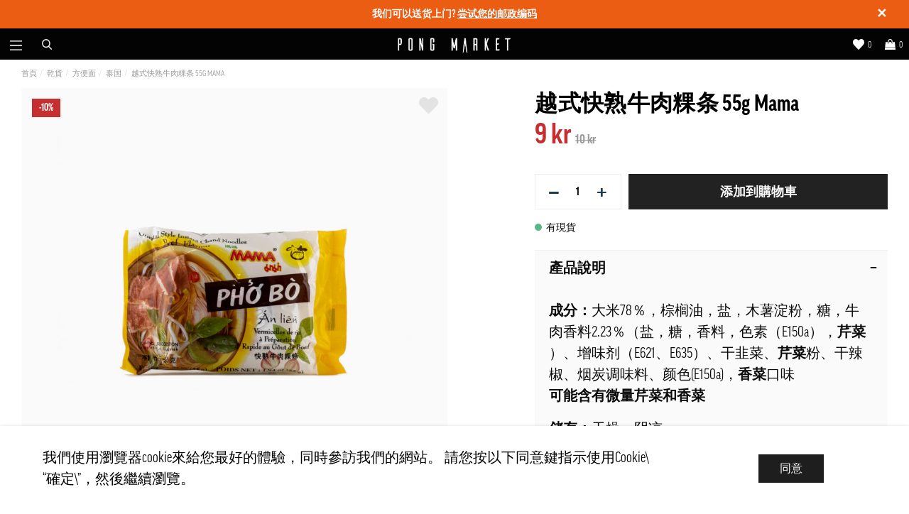

--- FILE ---
content_type: text/html; charset=UTF-8
request_url: https://pongmarket.se/zh/%E8%B6%8A%E5%BC%8F%E5%BF%AB%E7%86%9F%E7%89%9B%E8%82%89%E7%B2%BF%E6%9D%A1%C2%A055g-mama/
body_size: 35569
content:

  



        <!doctype html>
    <html class="no-js antialiased" lang="zh">
      <head>
                  <title>越式快熟牛肉粿条 55g Mama</title>
<meta http-equiv="Content-Type" content="text/html; charset=UTF-8">
<meta http-equiv="X-UA-Compatible" content="IE=edge">
<meta name="format-detection" content="telephone=no">
<meta id="viewport" name="viewport" content="width=device-width, initial-scale=1.0, minimum-scale=1.0, maximum-scale=1.0">
<meta name="description" content="買 越式快熟牛肉粿条 55g Mama 在 Pong Market - 亞洲在線雜貨店。歡迎">
<meta name="keywords" content="Asiatisk matbutik på nätet">

<meta name="dc.title" content="越式快熟牛肉粿条 55g Mama">
<meta name="dc.description" content="買 越式快熟牛肉粿条 55g Mama 在 Pong Market - 亞洲在線雜貨店。歡迎">
<meta name="dc.subject" content="Asiatisk matbutik på nätet">
<meta name="dc.language" content="zh">
  <meta name="google-site-verification" content="f2SGh4dQ2r0IAx-7AWDm2RVlWHJkDMYqD0CvkE4m12E">


                    <link rel="alternate" href="https://pongmarket.se/zh/%E8%B6%8A%E5%BC%8F%E5%BF%AB%E7%86%9F%E7%89%9B%E8%82%89%E7%B2%BF%E6%9D%A1%C2%A055g-mama/" hreflang="zh">
                        <link rel="alternate" href="https://pongmarket.se/en/snabbrisnudlar-biffbuljong-pho-bo-55g-mama/" hreflang="en">
                        <link rel="alternate" href="https://pongmarket.se/snabbrisnudlar-biffbuljong-pho-bo-55g-mama/" hreflang="sv">
      

  <link rel="canonical" href="https://pongmarket.se/zh/%E8%B6%8A%E5%BC%8F%E5%BF%AB%E7%86%9F%E7%89%9B%E8%82%89%E7%B2%BF%E6%9D%A1%C2%A055g-mama/">

          
          
          
                      <link rel="stylesheet" id="global-style" href="/static/5f910368eed1a0dbf5cb2370e09ee3ac94a15d51848992a8779c3c17d22f05af/template/pongmarket_live/temp/.build.css">
                    <link rel="stylesheet" href="https://use.typekit.net/vbt3vnz.css">
          
          	<link rel="icon" type="image/png" href="/image/683/PongMarket_favicon_transp.png" sizes="32x32">
	<link rel="apple-touch-icon" href="/image/683/PongMarket_favicon_transp.png" sizes="180x180">
                          <script>var language_variables = JSON.parse("\u007B\u0022TEXT_YOU_NEED_X_PACKAGES\u0022\u003A\u0022\\u60a8\\u9700\\u8981\\u7684\\u5305\\u88dd\\u6578\\u91cf\\u662f\u0022,\u0022TEXT_CHOSEN\u0022\u003A\u0022\\u9078\\u64c7\u0022,\u0022TEXT_CHOSEN_SINGULAR\u0022\u003A\u0022\\u9078\\u64c7\u0022,\u0022CHOOSE_VARIANT\u0022\u003A\u0022\\u9078\\u64c7\\u4e00\\u6a23\\u4e0d\\u540c\\u5546\\u54c1\u0022,\u0022SHOPPING_CART_OUT_OF_STOCK\u0022\u003A\u0022\\u5546\\u54c1\\u7f3a\\u8ca8\\uff01\u0022,\u0022OUT_OF_STOCK\u0022\u003A\u0022\\u5f88\\u62b1\\u6b49,\\u5546\\u54c1\\u5df2\\u552e\\u5b8c\u0022\u007D");</script>
          <script>var vendre_config = JSON.parse("\u007B\u0022general\u0022\u003A\u007B\u0022version\u0022\u003A\u00224001\u0022,\u0022load_foundation_js\u0022\u003Atrue,\u0022google_maps_api_key\u0022\u003A\u0022AIzaSyCS2dtdILHo8sRW96sPw97HRWghYfZstX8\u0022,\u0022manufacturers_category_id\u0022\u003A\u00220\u0022,\u0022cookie_bar\u0022\u003A\u0022light\u0022,\u0022show_right_mobile_menu\u0022\u003Atrue,\u0022cart_slide_in\u0022\u003Atrue,\u0022show_info_buttons\u0022\u003Atrue,\u0022mobile_menu_full_row_trigger_dropdown\u0022\u003Atrue,\u0022animate_to_cart\u0022\u003Atrue,\u0022display_product_added_modal\u0022\u003Afalse,\u0022use_accordion_with_arrows\u0022\u003Atrue,\u0022use_responsive_images\u0022\u003Atrue,\u0022use_responsive_images_interval\u0022\u003Atrue,\u0022responsive_images_interval_px_width\u0022\u003A\u0022160\u0022,\u0022use_lazyload_on_product_list_images\u0022\u003Atrue,\u0022lazyload_product_list_images_px_before_viewport\u0022\u003A\u0022400\u0022,\u0022favorites_page_id\u0022\u003A\u002282\u0022,\u0022global\u002Dwidth\u002Draw\u0022\u003A\u00221300px\u0022,\u0022grid\u002Dspacing\u002Dmobile\u002Draw\u0022\u003A\u002210px\u0022,\u0022grid\u002Dspacing\u002Dipad\u002Draw\u0022\u003A\u002220px\u0022,\u0022grid\u002Dspacing\u002Ddesktop\u002Draw\u0022\u003A\u002220px\u0022,\u0022grid\u002Dcolumn\u002Dgutter\u002Dsmall\u002Draw\u0022\u003A\u002210px\u0022,\u0022grid\u002Dcolumn\u002Dgutter\u002Dmedium\u002Draw\u0022\u003A\u002220px\u0022,\u0022theme\u002Dprimary\u002Dcolor\u0022\u003A\u0022\u0023222222\u0022,\u0022theme\u002Dsecondary\u002Dcolor\u0022\u003A\u0022\u0023eb5d14\u0022,\u0022theme\u002Dcomplement\u002Dcolor\u0022\u003A\u0022\u00239cd9ff\u0022,\u0022theme\u002Dborder\u002Dcolor\u0022\u003A\u0022\u0023f2f2f2\u0022,\u0022body\u002Dbackground\u0022\u003A\u0022\u0023ffffff\u0022,\u0022theme\u002Dsuccess\u002Dcolor\u0022\u003A\u0022\u00235ab589\u0022,\u0022theme\u002Dwarning\u002Dcolor\u0022\u003A\u0022\u0023d80f24\u0022,\u0022theme\u002Dalert\u002Dcolor\u0022\u003A\u0022\u0023d80f24\u0022,\u0022light\u002Dgray\u002Draw\u0022\u003A\u0022\u0023f2f2f2\u0022,\u0022medium\u002Dgray\u002Draw\u0022\u003A\u0022\u0023d2d2d2\u0022,\u0022dark\u002Dgray\u002Draw\u0022\u003A\u0022\u00238e8e8e\u0022,\u0022black\u002Draw\u0022\u003A\u0022\u00230a0a0a\u0022,\u0022white\u002Draw\u0022\u003A\u0022\u0023ffffff\u0022\u007D,\u0022font\u0022\u003A\u007B\u0022body\u002Dfont\u002Dfamily\u002Dgoogle\u002Dfont\u0022\u003A\u0022ff\u002Dgood\u002Dweb\u002Dpro\u002Dcondensed\u0022,\u0022header\u002Dfont\u002Dfamily\u002Dgoogle\u002Dfont\u0022\u003A\u0022ff\u002Dgood\u002Dweb\u002Dpro\u002Dcondensed\u0022,\u0022body\u002Dfont\u002Dcolor\u0022\u003A\u0022\u00230a0a0a\u0022,\u0022grey\u002Dfont\u002Dcolor\u0022\u003A\u0022\u0023b3b6b9\u0022\u007D,\u0022top_bar\u0022\u003A\u007B\u0022show_top_bar_section\u0022\u003Atrue,\u0022top_bar_page_ids\u0022\u003A\u002216,17\u0022,\u0022show_top_bar_currencies\u0022\u003Afalse,\u0022show_top_bar_infopages\u0022\u003Afalse,\u0022show_top_bar_languages\u0022\u003Afalse,\u0022show_top_bar_markets\u0022\u003Atrue,\u0022show_top_bar_selling_points\u0022\u003Atrue,\u0022show_top_bar_vat\u0022\u003Afalse,\u0022top_bar_infopages_position_right\u0022\u003Atrue,\u0022top_bar_selling_points_position\u0022\u003A\u0022right\u0022,\u0022top\u002Dbar\u002Dheight\u002Draw\u0022\u003A\u002240px\u0022,\u0022header\u002Dtop\u002Dbar\u002Dbg\u0022\u003A\u0022\u0023000000\u0022\u007D,\u0022search\u0022\u003A\u007B\u0022show_pages_in_search_result\u0022\u003Afalse\u007D,\u0022page_header\u0022\u003A\u007B\u0022header_design\u0022\u003A\u0022header2\u0022,\u0022mobile_header_menu\u0022\u003A\u0022mobile_menu1\u0022,\u0022mobile_menu_side_scroll\u0022\u003Afalse,\u0022drop_menu\u0022\u003A\u0022simple\u0022,\u0022drop_menu_click\u0022\u003Afalse,\u0022show_category_depth\u0022\u003A\u00223\u0022,\u0022show_only_the_collection_category_dropdown\u0022\u003Afalse,\u0022pages_menu_id\u0022\u003A\u002273\u0022,\u0022doofinder_search\u0022\u003Afalse,\u0022header\u002Dmobile\u002Dbg\u0022\u003A\u0022\u0023030303\u0022,\u0022header\u002Dmobile\u002Dborder\u002Dcolor\u0022\u003A\u0022\u0023030303\u0022,\u0022header\u002Dmobile\u002Dborder\u002Dsize\u002Draw\u0022\u003A\u00222px\u0022,\u0022header\u002Ddesktop\u002Dbg\u0022\u003A\u0022\u0023030303\u0022,\u0022header\u002Ddesktop\u002Dmenu\u002Dbg\u0022\u003A\u0022\u0023ffffff\u0022,\u0022header\u002Dmenu\u002Ddropdown\u002Dbig\u002Dcolor\u0022\u003A\u0022\u0023ffffff\u0022\u007D,\u0022page_footer\u0022\u003A\u007B\u0022footer_design\u0022\u003A\u0022footer3\u0022,\u0022one_to_three_gallery_page_ids_for_footer\u0022\u003A\u002216,17\u0022,\u0022show_footer_newsletter\u0022\u003Atrue,\u0022show_social_follow_icons_footer\u0022\u003Atrue,\u0022show_copyright\u0022\u003Atrue,\u0022show_vendre_link\u0022\u003Afalse,\u0022footer\u002Dbg\u0022\u003A\u0022\u00232a2a2a\u0022\u007D,\u0022product_listing\u0022\u003A\u007B\u0022product_tag_id\u0022\u003A\u002265\u0022,\u0022campaign_parent_tag_id\u0022\u003A\u002265\u0022,\u0022product_listing_grid_design\u0022\u003A\u0022product_listing_extended\u0022,\u0022product_listing_show_second_image_hover\u0022\u003Afalse,\u0022show_discount_in_productbox\u0022\u003Atrue,\u0022show_product_border\u0022\u003Afalse,\u0022show_variant_information\u0022\u003Afalse,\u0022show_brand_information\u0022\u003Afalse,\u0022use_product_overlay\u0022\u003A\u0022opacity_2\u0022,\u0022use_content_position\u0022\u003A\u0022left\u0022,\u0022products_per_row_xxlarge\u0022\u003A\u00224\u0022,\u0022products_per_row_xlarge\u0022\u003A\u00224\u0022,\u0022products_per_row_large\u0022\u003A\u00224\u0022,\u0022products_per_row_medium\u0022\u003A\u00223\u0022,\u0022products_per_row_small\u0022\u003A\u00222\u0022,\u0022product_listing_default_design\u0022\u003A\u0022grid\u0022,\u0022product_listing_row_design\u0022\u003A\u0022product_listing_standard\u0022,\u0022product_listing_article_number\u0022\u003Atrue,\u0022show_recomended_price\u0022\u003Afalse,\u0022show_stock_status\u0022\u003Atrue,\u0022product_listing_allow_design_toggle\u0022\u003Afalse,\u0022price\u002Dcolor\u0022\u003A\u0022\u00230a0a0a\u0022,\u0022price\u002Dnew\u002Dcolor\u0022\u003A\u0022\u0023c72e2f\u0022,\u0022price\u002Dold\u002Dcolor\u0022\u003A\u0022\u00238e8e8e\u0022,\u0022product\u002Dnew\u002Dtag\u002Dcolor\u0022\u003A\u0022\u0023eb5d14\u0022\u007D,\u0022listing\u0022\u003A\u007B\u0022categories_left\u0022\u003A\u0022sub_categories\u0022,\u0022filter_design\u0022\u003A\u0022compact\u0022,\u0022display_filter\u0022\u003Atrue,\u0022filter_left_summary\u0022\u003Afalse,\u0022filter_compact_summary_with_filter_names\u0022\u003Afalse,\u0022show_quantity_input_in_product_listing\u0022\u003Atrue,\u0022show_sorting_and_product_limit\u0022\u003Afalse,\u0022show_category_image_mobile\u0022\u003Afalse,\u0022show_count_products\u0022\u003Atrue,\u0022show_listing_design\u0022\u003Afalse,\u0022show_products_per_page\u0022\u003Afalse,\u0022full_top_image\u0022\u003Afalse,\u0022center_description\u0022\u003Atrue,\u0022show_category_image_as_background\u0022\u003Atrue,\u0022show_category_image_as_background_full_width\u0022\u003Afalse,\u0022ajax_filter\u0022\u003Afalse,\u0022ajax_sort\u0022\u003Atrue,\u0022auto_pagination\u0022\u003Atrue,\u0022show_subcategories\u0022\u003Afalse,\u0022auto_pagination_scrolls\u0022\u003A\u00223\u0022\u007D,\u0022product\u0022\u003A\u007B\u0022show_product_images_thumbnails\u0022\u003Atrue,\u0022show_product_images_thumbnails_left\u0022\u003Afalse,\u0022show_brand\u0022\u003Atrue,\u0022show_brand_as_image\u0022\u003Afalse,\u0022sticky_buy_mobile\u0022\u003Afalse,\u0022variant_design\u0022\u003A\u0022buttons\u0022,\u0022combine_variants\u0022\u003Atrue,\u0022show_variant_choice_image\u0022\u003Atrue,\u0022show_variant_choice_image_as_circle\u0022\u003Atrue,\u0022use_question_about_product\u0022\u003Afalse,\u0022show_tags\u0022\u003Afalse,\u0022use_related_products\u0022\u003A\u0022bottom\u0022,\u0022related_category_for_color\u0022\u003A\u0022\u0022,\u0022show_manufacturer_description_in_tabs\u0022\u003Atrue,\u0022show_article_number\u0022\u003Atrue,\u0022show_ean_number\u0022\u003Atrue,\u0022show_partners_stock\u0022\u003Afalse,\u0022show_product_page_usp\u0022\u003Afalse,\u0022show_associated_products\u0022\u003Atrue,\u0022short_desc_sentences\u0022\u003A\u00222\u0022,\u0022show_description\u0022\u003A\u0022short\u0022,\u0022show_quantity_discounts\u0022\u003Atrue,\u0022show_instock_status\u0022\u003Atrue,\u0022show_instock_status_current_customer\u0022\u003Atrue,\u0022show_instock_status_amount\u0022\u003Afalse,\u0022show_instock_status_amount_current_customer\u0022\u003Afalse,\u0022show_tabs\u0022\u003Atrue,\u0022show_b2b_registration\u0022\u003Atrue,\u0022b2b_registration_page_link\u0022\u003A\u00220\u0022,\u0022show_review_summary\u0022\u003Afalse,\u0022show_auto_generated_pdf_file\u0022\u003Afalse,\u0022show_embedded_video_in_description_tab\u0022\u003Atrue,\u0022show_embedded_video_in_slideshow\u0022\u003Afalse,\u0022product_image_mouseover_zoom\u0022\u003Afalse,\u0022product_image_column_size_desktop\u0022\u003A\u00226\u0022,\u0022show_vat_text\u0022\u003Atrue,\u0022show_total_final_price\u0022\u003Afalse,\u0022show_related_products\u0022\u003Atrue\u007D,\u0022checkout\u0022\u003A\u007B\u0022limit_page_header\u0022\u003Atrue,\u0022hide_page_footer\u0022\u003Atrue,\u0022orientation\u0022\u003A\u0022horizontal\u0022,\u0022payment_shipping_method_design\u0022\u003A\u0022horizontal\u0022,\u0022show_count_cart\u0022\u003Atrue,\u0022show_country_choice\u0022\u003Afalse,\u0022show_delivery_address\u0022\u003Afalse,\u0022show_choose_address\u0022\u003Atrue,\u0022show_shipping_description\u0022\u003Atrue,\u0022show_payment_description\u0022\u003Afalse,\u0022show_payment_if_one\u0022\u003Afalse,\u0022show_choose_delivery_address\u0022\u003Atrue,\u0022upsale_category_id\u0022\u003A\u0022258\u0022,\u0022show_vat_validation\u0022\u003Afalse,\u0022show_upsale_category\u0022\u003Afalse,\u0022pickup_place\u0022\u003Atrue,\u0022hide_freight\u0022\u003Afalse,\u0022show_price_per_unit\u0022\u003Afalse,\u0022show_package_content\u0022\u003Afalse,\u0022show_total_content\u0022\u003Afalse,\u0022show_item_price\u0022\u003Afalse,\u0022show_input_on_quantity\u0022\u003Afalse,\u0022show_voucher\u0022\u003Atrue,\u0022show_customer_type\u0022\u003Afalse,\u0022postcodes\u0022\u003A\u0022100\u002D150,160\u002D200\u0022\u007D,\u0022tracking\u0022\u003A\u007B\u0022nosto_id\u0022\u003A\u0022\u0022,\u0022enhanced_ecommerce\u0022\u003Afalse\u007D,\u0022account\u0022\u003A\u007B\u0022show_favorites\u0022\u003Atrue,\u0022show_most_ordered\u0022\u003Atrue,\u0022show_address_book\u0022\u003Atrue\u007D,\u0022sharing\u0022\u003A\u007B\u0022facebook_meta\u0022\u003Atrue,\u0022show_icons\u0022\u003Atrue,\u0022facebook\u0022\u003Atrue,\u0022twitter\u0022\u003Atrue,\u0022linkedin\u0022\u003Atrue,\u0022tumblr\u0022\u003Atrue,\u0022google\u0022\u003Atrue,\u0022pinterest\u0022\u003Atrue\u007D,\u0022google_data_types\u0022\u003A\u007B\u0022active\u0022\u003Atrue,\u0022info\u0022\u003Atrue,\u0022product\u0022\u003Atrue,\u0022breadcrumb\u0022\u003Atrue,\u0022social\u0022\u003Atrue,\u0022search\u0022\u003Atrue\u007D\u007D");</script>

                    <script>
  // Nice-to-have: Move this to Vuex

  var vendreFavoritesCustomersProductsList = JSON.parse("false");
  var vendreCustomCustomersProductsLists = JSON.parse("\u005B\u005D");
</script>

          <script>
            window.VendreCurrencyFormatter = (function(number) {let thousands_point = JSON.parse('" "');let decimal_places = JSON.parse('"0"');let decimal_separator = JSON.parse('","');let symbol_left = JSON.parse('""');let symbol_right = JSON.parse('" kr"');number = parseFloat(number) || 0;let rounded = number.toFixed(decimal_places);let match = rounded.toString().match(/(-?)(\d+)(?:\.(\d*))?/);if (!match) {return '';}let sign = match[1];let integer = match[2];let fractional = match[3] || '';if (integer >= 1000 && thousands_point.length) {integer = integer.replace(/\B(?=(\d{3})+(?!\d))/g, thousands_point);}if (fractional.length < decimal_places) {fractional += new Array(decimal_places - fractional.length).join('0');}if (decimal_places == 0) {decimal_separator = '';}number = sign + symbol_left + integer + decimal_separator + fractional + symbol_right;return number;});
          </script>

                <script src="/template/pongmarket_live/js/vendor/vue-2.5.16.min.js"></script>
  
  <script src="/static/008484d8b5b84911c1b2cbb885871ac025832d9fc13e3ea6bf2c9a6377d35414/template/pongmarket_live/temp/.build.js"></script>

  
        
        <meta name="google-site-verification" content="Li3r67hOWGBacsoB9jP2VvKaRm69cv9sZigHYJwxnZA" />

        
                    <meta property="og:site_name" content="pongmarket.se">
  <meta property="og:title" content="越式快熟牛肉粿条 55g Mama">
  <meta property="og:url" content="https://pongmarket.se/zh/%E8%B6%8A%E5%BC%8F%E5%BF%AB%E7%86%9F%E7%89%9B%E8%82%89%E7%B2%BF%E6%9D%A1%C2%A055g-mama/?language=">
      <meta property="og:description" content="成分：大米78％，棕榈油，盐，木薯淀粉，糖，牛肉香料2.23％（盐，糖，香料，色素（E150a），芹菜 ）、增味剂（E621、E635）、干韭菜、芹菜粉、干辣椒、烟炭调味料、颜色(E150a)，香菜口味可能含有微量芹菜和香菜
储存：干燥、阴凉
产地：中国
净重：55克
每100g营养价值：能量：1572kJ/371kcal脂肪：4.9g- 其中饱和脂肪：2.2g碳水化合物： 74克-其中糖类：4克纤维：2.6克蛋白质：6.6克盐： 4.8克">
    <meta property="og:type" content="product">
  <meta property="og:locale" content="">
      <meta property="og:locale:alternate" content="en_US">
            <meta property="og:image" content="https://pongmarket.se/image/1005/PMSN0038.jpg">
    <meta property="og:image:width" content="800">
    <meta property="og:image:height" content="800">
                      
    
  
    <!-- Google Tag Manager -->
  <script>(function(w,d,s,l,i){w[l]=w[l]||[];w[l].push({'gtm.start':
  new Date().getTime(),event:'gtm.js'});var f=d.getElementsByTagName(s)[0],
  j=d.createElement(s),dl=l!='dataLayer'?'&l='+l:'';j.async=true;j.src=
  'https://www.googletagmanager.com/gtm.js?id='+i+dl;f.parentNode.insertBefore(j,f);
  })(window,document,'script','dataLayer','GTM\u002D5Q9CTW9');</script>
  <!-- End Google Tag Manager -->

  
          <script src="/plugins/mailchimp/system/templates/mailchimp.js"></script>
<script id="mcjs">!function(c,h,i,m,p){m=c.createElement(h),p=c.getElementsByTagName(h)[0],m.async=1,m.src=i,p.parentNode.insertBefore(m,p)}(document,"script","https://chimpstatic.com/mcjs-connected/js/users/46b3c7bdbdef6d639d0616417/ca66031708a5c92fa28f67bec.js");</script>      </head>

      <body class="wrapper-product">

          <!-- Your Pluginprogram för chatt code -->
          <div class="fb-customerchat"
            attribution="setup_tool"
            page_id="109185617422160">
          </div>
                  <!-- Google Tag Manager (noscript) -->
          <noscript><iframe src="https://www.googletagmanager.com/ns.html?id=GTM-5Q9CTW9"
          height="0" width="0" style="display:none;visibility:hidden"></iframe></noscript>
          <!-- End Google Tag Manager (noscript) -->
                <aside class="mobile-menu header2" data-push data-slide-in-object="data-mobile-menu">
  <div class="mobile-menu-wrapper">
    
                    
          <ul>
            <li class="parent">
                            <span data-parent><svg xmlns="http://www.w3.org/2000/svg" viewBox="0 0 256 512"><path d="M119.5 326.9L3.5 209.1c-4.7-4.7-4.7-12.3 0-17l7.1-7.1c4.7-4.7 12.3-4.7 17 0L128 287.3l100.4-102.2c4.7-4.7 12.3-4.7 17 0l7.1 7.1c4.7 4.7 4.7 12.3 0 17L136.5 327c-4.7 4.6-12.3 4.6-17-.1z"/></svg></span>
                <a href="" title="最新消息" data-parent>最新消息</a>
                <a href="https://pongmarket.se/zh/%E6%9C%80%E6%96%B0%E6%B6%88%E6%81%AF/" class="">展示所有商品 最新消息</a>
                      <ul class="menu-level-1">
                        <li class=" active">        <a href="https://pongmarket.se/zh/%E9%97%AA%E8%B4%AD%E4%BB%B7/">闪购价</a>
              </li>
          <li class=" active">        <a href="https://pongmarket.se/zh/%E6%9C%AC%E5%91%A8%E7%89%B9%E6%83%A0-%E6%96%B9%E4%BE%BF%E9%9D%A2-c1587/">本周特惠 - 方便面</a>
              </li>
          <li class=" active">        <a href="https://pongmarket.se/zh/%E7%B2%BE%E9%80%89%E9%A5%AE%E5%93%81/">精选饮品</a>
              </li>
          <li class=" active">        <a href="https://pongmarket.se/zh/%E6%9C%AC%E5%91%A8%E7%88%86%E6%AC%BE%E6%8E%A8%E8%8D%90/">本周爆款推荐</a>
              </li>
          <li class=" active">        <a href="https://pongmarket.se/zh/%E6%96%B0%E5%93%81%E4%B8%8A%E6%9E%B6-c953/">新品上架</a>
              </li>
          <li class="parent active">        <span data-parent><svg xmlns="http://www.w3.org/2000/svg" viewBox="0 0 256 512"><path d="M119.5 326.9L3.5 209.1c-4.7-4.7-4.7-12.3 0-17l7.1-7.1c4.7-4.7 12.3-4.7 17 0L128 287.3l100.4-102.2c4.7-4.7 12.3-4.7 17 0l7.1 7.1c4.7 4.7 4.7 12.3 0 17L136.5 327c-4.7 4.6-12.3 4.6-17-.1z"/></svg></span>        <a href="https://pongmarket.se/zh/%E7%89%B9%E6%83%A0%E7%89%B9%E5%8D%96-c852/" data-parent="">特惠特卖</a>
                        <ul class="menu-level-2">
          <li class=" active"><a href="https://pongmarket.se/zh/%E7%89%B9%E6%83%A0%E7%89%B9%E5%8D%96-c852/">展示所有商品 特惠特卖</a></li>
              <li class=" active">        <a href="https://pongmarket.se/zh/%E8%BF%87%E6%9C%9F-%E6%B8%85%E4%BB%93%E4%BC%98%E6%83%A0-c1364/">过期/清仓优惠</a>
              </li>
          <li class=" active">        <a href="https://pongmarket.se/zh/%E8%82%89%E7%B1%BB%E5%92%8C%E5%AE%B6%E7%A6%BD/">肉类和家禽</a>
              </li>
          <li class="parent active">        <span data-parent><svg xmlns="http://www.w3.org/2000/svg" viewBox="0 0 256 512"><path d="M119.5 326.9L3.5 209.1c-4.7-4.7-4.7-12.3 0-17l7.1-7.1c4.7-4.7 12.3-4.7 17 0L128 287.3l100.4-102.2c4.7-4.7 12.3-4.7 17 0l7.1 7.1c4.7 4.7 4.7 12.3 0 17L136.5 327c-4.7 4.6-12.3 4.6-17-.1z"/></svg></span>        <a href="https://pongmarket.se/zh/%E9%B1%BC%E5%92%8C%E6%B5%B7%E9%B2%9C/" data-parent="">鱼和海鲜</a>
                        <ul class="menu-level-3">
          <li class=" active"><a href="https://pongmarket.se/zh/%E9%B1%BC%E5%92%8C%E6%B5%B7%E9%B2%9C/">展示所有商品 鱼和海鲜</a></li>
              <li class=" active">        <a href="https://pongmarket.se/zh/%E5%86%B7%E5%86%BB-%E5%8A%A0%E5%B7%A5%E8%A3%BD%E5%93%81/">冷冻 - 加工製品</a>
              </li>
          <li class=" active">        <a href="https://pongmarket.se/zh/%E5%86%B7%E5%86%BB%E6%B5%B7%E9%B2%9C/">冷冻海鲜</a>
              </li>
          <li class=" active">        <a href="https://pongmarket.se/zh/%E5%86%B7%E5%86%BB%E9%B1%BC%E7%B1%BB/">冷冻鱼类</a>
              </li>
      </ul>

              </li>
          <li class=" active">        <a href="https://pongmarket.se/zh/%E9%BB%9E%E5%BF%83,%E6%89%8B%E5%B7%A5%E7%BE%8E%E9%A3%9F-%E5%BF%AB%E9%A4%90-c1080/">點心,手工美食 &amp; 快餐</a>
              </li>
          <li class=" active">        <a href="https://pongmarket.se/zh/%E7%BD%90%E9%A0%AD-%E8%AA%BF%E5%91%B3%E6%96%99-c1153/">罐頭&amp;調味料</a>
              </li>
          <li class=" active">        <a href="https://pongmarket.se/zh/%E5%B9%B2%E8%B4%A7/">干货</a>
              </li>
          <li class=" active">        <a href="https://pongmarket.se/zh/%E9%9B%B6%E9%A3%9F,-%E5%86%B0%E6%B7%87%E6%B7%8B-%E9%A3%B2%E6%96%99-c966/">零食, 冰淇淋 &amp; 飲料</a>
              </li>
      </ul>

              </li>
      </ul>

                            </li>
          </ul>
          
          <ul>
            <li class="parent">
                            <span data-parent><svg xmlns="http://www.w3.org/2000/svg" viewBox="0 0 256 512"><path d="M119.5 326.9L3.5 209.1c-4.7-4.7-4.7-12.3 0-17l7.1-7.1c4.7-4.7 12.3-4.7 17 0L128 287.3l100.4-102.2c4.7-4.7 12.3-4.7 17 0l7.1 7.1c4.7 4.7 4.7 12.3 0 17L136.5 327c-4.7 4.6-12.3 4.6-17-.1z"/></svg></span>
                <a href="" title="基本食材, 组合 &amp; 潮流" data-parent>基本食材, 组合 &amp; 潮流</a>
                <a href="https://pongmarket.se/zh/%E5%9F%BA%E6%9C%AC%E9%A3%9F%E6%9D%90,-%E7%BB%84%E5%90%88-%E6%BD%AE%E6%B5%81/" class="">展示所有商品 基本食材, 组合 &amp; 潮流</a>
                      <ul class="menu-level-1">
                        <li class="parent active">        <span data-parent><svg xmlns="http://www.w3.org/2000/svg" viewBox="0 0 256 512"><path d="M119.5 326.9L3.5 209.1c-4.7-4.7-4.7-12.3 0-17l7.1-7.1c4.7-4.7 12.3-4.7 17 0L128 287.3l100.4-102.2c4.7-4.7 12.3-4.7 17 0l7.1 7.1c4.7 4.7 4.7 12.3 0 17L136.5 327c-4.7 4.6-12.3 4.6-17-.1z"/></svg></span>        <a href="https://pongmarket.se/zh/%E4%BA%9A%E6%B4%B2%E9%A5%AE%E9%A3%9F%E6%96%87%E5%8C%96/" data-parent="">亚洲饮食文化</a>
                        <ul class="menu-level-2">
          <li class=" active"><a href="https://pongmarket.se/zh/%E4%BA%9A%E6%B4%B2%E9%A5%AE%E9%A3%9F%E6%96%87%E5%8C%96/">展示所有商品 亚洲饮食文化</a></li>
              <li class="parent active">        <span data-parent><svg xmlns="http://www.w3.org/2000/svg" viewBox="0 0 256 512"><path d="M119.5 326.9L3.5 209.1c-4.7-4.7-4.7-12.3 0-17l7.1-7.1c4.7-4.7 12.3-4.7 17 0L128 287.3l100.4-102.2c4.7-4.7 12.3-4.7 17 0l7.1 7.1c4.7 4.7 4.7 12.3 0 17L136.5 327c-4.7 4.6-12.3 4.6-17-.1z"/></svg></span>        <a href="https://pongmarket.se/zh/%E4%B8%AD%E9%A4%90%E4%BD%BF%E7%94%A8%E7%9A%84%E5%9F%BA%E6%9C%AC%E9%A3%9F%E6%9D%90/" data-parent="">中餐使用的基本食材</a>
                        <ul class="menu-level-3">
          <li class=" active"><a href="https://pongmarket.se/zh/%E4%B8%AD%E9%A4%90%E4%BD%BF%E7%94%A8%E7%9A%84%E5%9F%BA%E6%9C%AC%E9%A3%9F%E6%9D%90/">展示所有商品 中餐使用的基本食材</a></li>
              <li class=" active">        <a href="https://pongmarket.se/zh/%E4%BA%9A%E6%B4%B2%E7%83%A7%E7%83%A4%E9%A3%9F%E6%9D%90%E5%A5%97%E8%A3%9D%E7%B5%84/">亚洲烧烤食材套裝組合</a>
              </li>
          <li class="parent active">        <span data-parent><svg xmlns="http://www.w3.org/2000/svg" viewBox="0 0 256 512"><path d="M119.5 326.9L3.5 209.1c-4.7-4.7-4.7-12.3 0-17l7.1-7.1c4.7-4.7 12.3-4.7 17 0L128 287.3l100.4-102.2c4.7-4.7 12.3-4.7 17 0l7.1 7.1c4.7 4.7 4.7 12.3 0 17L136.5 327c-4.7 4.6-12.3 4.6-17-.1z"/></svg></span>        <a href="https://pongmarket.se/zh/%E9%BB%9E%E5%BF%83-c1082/" data-parent="">點心</a>
                        <ul class="menu-level-4">
          <li class=" active"><a href="https://pongmarket.se/zh/%E9%BB%9E%E5%BF%83-c1082/">展示所有商品 點心</a></li>
              <li class=" active">        <a href="https://pongmarket.se/zh/%E6%B1%A4%E5%8C%85/">汤包</a>
              </li>
      </ul>

              </li>
          <li class="parent active">        <span data-parent><svg xmlns="http://www.w3.org/2000/svg" viewBox="0 0 256 512"><path d="M119.5 326.9L3.5 209.1c-4.7-4.7-4.7-12.3 0-17l7.1-7.1c4.7-4.7 12.3-4.7 17 0L128 287.3l100.4-102.2c4.7-4.7 12.3-4.7 17 0l7.1 7.1c4.7 4.7 4.7 12.3 0 17L136.5 327c-4.7 4.6-12.3 4.6-17-.1z"/></svg></span>        <a href="https://pongmarket.se/zh/%E7%81%AB%E9%94%85/" data-parent="">火锅</a>
                        <ul class="menu-level-4">
          <li class=" active"><a href="https://pongmarket.se/zh/%E7%81%AB%E9%94%85/">展示所有商品 火锅</a></li>
              <li class=" active">        <a href="https://pongmarket.se/zh/%E7%BB%BC%E5%90%88%E8%94%AC%E8%8F%9C/">综合蔬菜</a>
              </li>
          <li class=" active">        <a href="https://pongmarket.se/zh/%E8%82%89-%E5%AE%B6%E7%A6%BD-c497/">肉 &amp; 家禽</a>
              </li>
          <li class=" active">        <a href="https://pongmarket.se/zh/%E7%81%AB%E9%94%85-%E9%A5%BA%E5%AD%90-%E9%A6%84%E9%A5%A8/">火锅 - 饺子&amp;馄饨</a>
              </li>
          <li class=" active">        <a href="https://pongmarket.se/zh/%E9%AD%9A-%E6%B5%B7%E9%AE%AE-c498/">魚 &amp; 海鮮</a>
              </li>
          <li class="parent active">        <span data-parent><svg xmlns="http://www.w3.org/2000/svg" viewBox="0 0 256 512"><path d="M119.5 326.9L3.5 209.1c-4.7-4.7-4.7-12.3 0-17l7.1-7.1c4.7-4.7 12.3-4.7 17 0L128 287.3l100.4-102.2c4.7-4.7 12.3-4.7 17 0l7.1 7.1c4.7 4.7 4.7 12.3 0 17L136.5 327c-4.7 4.6-12.3 4.6-17-.1z"/></svg></span>        <a href="https://pongmarket.se/zh/%E5%8A%A0%E5%B7%A5%E8%A3%BD%E5%93%81-c503/" data-parent=""> 加工製品</a>
                        <ul class="menu-level-5">
          <li class=" active"><a href="https://pongmarket.se/zh/%E5%8A%A0%E5%B7%A5%E8%A3%BD%E5%93%81-c503/">展示所有商品  加工製品</a></li>
              <li class=" active">        <a href="https://pongmarket.se/zh/ajinomoto-%E5%91%B3%E4%B9%8B%E7%B4%A0-c779/">Ajinomoto 味之素</a>
              </li>
          <li class=" active">        <a href="https://pongmarket.se/zh/dodo-c774/">Dodo</a>
              </li>
          <li class=" active">        <a href="https://pongmarket.se/zh/freshasia-%E9%A6%99%E6%BA%90-c795/">Freshasia 香源</a>
              </li>
          <li class=" active">        <a href="https://pongmarket.se/zh/madamhong/">Madamhong</a>
              </li>
          <li class=" active">        <a href="https://pongmarket.se/zh/meng-fu-authentic-%E6%AD%A3%E7%82%B9/">Meng Fu - Authentic 正点</a>
              </li>
          <li class=" active">        <a href="https://pongmarket.se/zh/mushroom-c773/">Mushroom</a>
              </li>
          <li class=" active">        <a href="https://pongmarket.se/zh/pfp-c776/">PFP</a>
              </li>
          <li class=" active">        <a href="https://pongmarket.se/zh/samlip-%E4%B8%89%E7%AB%8B/">Samlip 三立</a>
              </li>
          <li class=" active">        <a href="https://pongmarket.se/zh/samyang-%E4%B8%89%E5%85%BB/">Samyang 三养</a>
              </li>
          <li class=" active">        <a href="https://pongmarket.se/zh/tan-hung-c808/">Tan Hung</a>
              </li>
          <li class=" active">        <a href="https://pongmarket.se/zh/three-coconut-tree-%E6%A4%B0%E6%A0%91%E7%89%8C-c775/">Three Coconut Tree 椰树牌</a>
              </li>
          <li class=" active">        <a href="https://pongmarket.se/zh/%E4%B8%9C%E6%96%B9%E5%8E%A8%E6%88%BF/">东方厨房</a>
              </li>
          <li class=" active">        <a href="https://pongmarket.se/zh/%E5%85%B6%E4%BB%96-c809/">其他</a>
              </li>
          <li class=" active">        <a href="https://pongmarket.se/zh/%E7%BE%8E%E5%BF%83/">美心</a>
              </li>
      </ul>

              </li>
          <li class=" active">        <a href="https://pongmarket.se/zh/%E8%9B%8B-%E6%B2%B9-%E4%B9%B3%E8%A3%BD%E5%93%81-%E8%B1%86%E8%85%90-c500/">蛋-油-乳製品-豆腐 </a>
              </li>
          <li class=" active">        <a href="https://pongmarket.se/zh/%E8%98%B8%E9%A6%99%E6%96%99/">蘸香料</a>
              </li>
          <li class=" active">        <a href="https://pongmarket.se/zh/%E9%A5%AE%E6%96%99-c916/">饮料</a>
              </li>
          <li class=" active">        <a href="https://pongmarket.se/zh/%E5%B9%B4%E7%B3%95,-%E9%9D%A2%E6%9D%A1/">年糕, 面条</a>
              </li>
          <li class=" active">        <a href="https://pongmarket.se/zh/%E7%81%AB%E9%94%85%E5%BA%95%E6%96%99/">火锅底料</a>
              </li>
          <li class=" active">        <a href="https://pongmarket.se/zh/%E6%B2%BE%E9%86%AC-c805/">沾醬</a>
              </li>
          <li class=" active">        <a href="https://pongmarket.se/zh/%E7%81%AB%E9%8D%8B%E7%94%A8%E5%85%B7/">火鍋用具</a>
              </li>
      </ul>

              </li>
      </ul>

              </li>
          <li class="parent active">        <span data-parent><svg xmlns="http://www.w3.org/2000/svg" viewBox="0 0 256 512"><path d="M119.5 326.9L3.5 209.1c-4.7-4.7-4.7-12.3 0-17l7.1-7.1c4.7-4.7 12.3-4.7 17 0L128 287.3l100.4-102.2c4.7-4.7 12.3-4.7 17 0l7.1 7.1c4.7 4.7 4.7 12.3 0 17L136.5 327c-4.7 4.6-12.3 4.6-17-.1z"/></svg></span>        <a href="https://pongmarket.se/zh/%E6%97%A5%E6%9C%AC%E9%A4%90%E4%BD%BF%E7%94%A8%E7%9A%84%E5%9F%BA%E6%9C%AC%E9%A3%9F/" data-parent="">日本餐使用的基本食材</a>
                        <ul class="menu-level-3">
          <li class=" active"><a href="https://pongmarket.se/zh/%E6%97%A5%E6%9C%AC%E9%A4%90%E4%BD%BF%E7%94%A8%E7%9A%84%E5%9F%BA%E6%9C%AC%E9%A3%9F/">展示所有商品 日本餐使用的基本食材</a></li>
              <li class=" active">        <a href="https://pongmarket.se/zh/%E5%AF%BF%E5%8F%B8-pok%C3%A9/">寿司 &amp; Poké</a>
              </li>
      </ul>

              </li>
          <li class=" active">        <a href="https://pongmarket.se/zh/%E6%B3%B0%E9%A4%90%E4%BD%BF%E7%94%A8%E7%9A%84%E5%9F%BA%E6%9C%AC%E9%A3%9F%E6%9D%90/">泰餐使用的基本食材</a>
              </li>
          <li class="parent active">        <span data-parent><svg xmlns="http://www.w3.org/2000/svg" viewBox="0 0 256 512"><path d="M119.5 326.9L3.5 209.1c-4.7-4.7-4.7-12.3 0-17l7.1-7.1c4.7-4.7 12.3-4.7 17 0L128 287.3l100.4-102.2c4.7-4.7 12.3-4.7 17 0l7.1 7.1c4.7 4.7 4.7 12.3 0 17L136.5 327c-4.7 4.6-12.3 4.6-17-.1z"/></svg></span>        <a href="https://pongmarket.se/zh/%E9%9F%A9%E5%BC%8F%E6%96%99%E7%90%86%E4%BD%BF%E7%94%A8%E7%9A%84%E5%9F%BA%E6%9C%AC/" data-parent="">韩式料理使用的基本食材</a>
                        <ul class="menu-level-3">
          <li class=" active"><a href="https://pongmarket.se/zh/%E9%9F%A9%E5%BC%8F%E6%96%99%E7%90%86%E4%BD%BF%E7%94%A8%E7%9A%84%E5%9F%BA%E6%9C%AC/">展示所有商品 韩式料理使用的基本食材</a></li>
              <li class=" active">        <a href="https://pongmarket.se/zh/%E9%9F%A9%E5%9B%BD-%E7%83%A7%E7%83%A4/">韩国 烧烤</a>
              </li>
      </ul>

              </li>
      </ul>

              </li>
          <li class="parent active">        <span data-parent><svg xmlns="http://www.w3.org/2000/svg" viewBox="0 0 256 512"><path d="M119.5 326.9L3.5 209.1c-4.7-4.7-4.7-12.3 0-17l7.1-7.1c4.7-4.7 12.3-4.7 17 0L128 287.3l100.4-102.2c4.7-4.7 12.3-4.7 17 0l7.1 7.1c4.7 4.7 4.7 12.3 0 17L136.5 327c-4.7 4.6-12.3 4.6-17-.1z"/></svg></span>        <a href="https://pongmarket.se/zh/%E4%BA%9A%E6%B4%B2%E7%BE%8E%E9%A3%9F/" data-parent="">亚洲美食</a>
                        <ul class="menu-level-2">
          <li class=" active"><a href="https://pongmarket.se/zh/%E4%BA%9A%E6%B4%B2%E7%BE%8E%E9%A3%9F/">展示所有商品 亚洲美食</a></li>
              <li class="parent active">        <span data-parent><svg xmlns="http://www.w3.org/2000/svg" viewBox="0 0 256 512"><path d="M119.5 326.9L3.5 209.1c-4.7-4.7-4.7-12.3 0-17l7.1-7.1c4.7-4.7 12.3-4.7 17 0L128 287.3l100.4-102.2c4.7-4.7 12.3-4.7 17 0l7.1 7.1c4.7 4.7 4.7 12.3 0 17L136.5 327c-4.7 4.6-12.3 4.6-17-.1z"/></svg></span>        <a href="https://pongmarket.se/zh/%E5%93%81%E5%B0%9D%E4%B8%AD%E5%9B%BD%E7%BE%8E%E9%A3%9F/" data-parent="">品尝中国美食</a>
                        <ul class="menu-level-3">
          <li class=" active"><a href="https://pongmarket.se/zh/%E5%93%81%E5%B0%9D%E4%B8%AD%E5%9B%BD%E7%BE%8E%E9%A3%9F/">展示所有商品 品尝中国美食</a></li>
              <li class=" active">        <a href="https://pongmarket.se/zh/%E5%88%88%E5%8C%85%E3%80%81%E8%8D%B7%E5%8F%B6%E5%8C%85-%E8%8D%B7%E5%8F%B6%E9%A5%BC/">刈包、荷叶包 &amp; 荷叶饼</a>
              </li>
          <li class=" active">        <a href="https://pongmarket.se/zh/%E6%B1%A4%E5%8C%85%E5%A5%97%E9%A4%90-c1368/">汤包套餐</a>
              </li>
          <li class=" active">        <a href="https://pongmarket.se/zh/%E7%81%AB%E9%94%85%E9%A3%9F%E6%9D%90%E5%A5%97%E8%A3%9D%E7%B5%84%E5%90%88/">火锅食材套裝組合</a>
              </li>
          <li class=" active">        <a href="https://pongmarket.se/zh/%E7%8F%8D%E7%8F%A0%E9%A3%B2%E5%93%81%E7%B3%BB%E5%88%97/">珍珠飲品系列</a>
              </li>
      </ul>

              </li>
          <li class="parent active">        <span data-parent><svg xmlns="http://www.w3.org/2000/svg" viewBox="0 0 256 512"><path d="M119.5 326.9L3.5 209.1c-4.7-4.7-4.7-12.3 0-17l7.1-7.1c4.7-4.7 12.3-4.7 17 0L128 287.3l100.4-102.2c4.7-4.7 12.3-4.7 17 0l7.1 7.1c4.7 4.7 4.7 12.3 0 17L136.5 327c-4.7 4.6-12.3 4.6-17-.1z"/></svg></span>        <a href="https://pongmarket.se/zh/%E5%93%81%E5%B0%9D%E6%97%A5%E6%9C%AC%E7%BE%8E%E9%A3%9F/" data-parent="">品尝日本美食</a>
                        <ul class="menu-level-3">
          <li class=" active"><a href="https://pongmarket.se/zh/%E5%93%81%E5%B0%9D%E6%97%A5%E6%9C%AC%E7%BE%8E%E9%A3%9F/">展示所有商品 品尝日本美食</a></li>
              <li class=" active">        <a href="https://pongmarket.se/zh/%E5%AF%BF%E5%8F%B8%E9%A3%9F%E6%9D%90%E5%A5%97%E8%A3%9D%E7%B5%84%E5%90%88/">寿司食材套裝組合</a>
              </li>
          <li class=" active">        <a href="https://pongmarket.se/zh/%E6%97%A5%E5%BC%8F%E7%94%9C%E5%93%81%E7%BB%BC%E5%90%88%E7%B2%BE%E9%80%89/">日式甜品综合精选</a>
              </li>
      </ul>

              </li>
          <li class="parent active">        <span data-parent><svg xmlns="http://www.w3.org/2000/svg" viewBox="0 0 256 512"><path d="M119.5 326.9L3.5 209.1c-4.7-4.7-4.7-12.3 0-17l7.1-7.1c4.7-4.7 12.3-4.7 17 0L128 287.3l100.4-102.2c4.7-4.7 12.3-4.7 17 0l7.1 7.1c4.7 4.7 4.7 12.3 0 17L136.5 327c-4.7 4.6-12.3 4.6-17-.1z"/></svg></span>        <a href="https://pongmarket.se/zh/%E5%93%81%E5%B0%9D%E9%9F%A9%E5%9B%BD%E7%BE%8E%E9%A3%9F/" data-parent="">品尝韩国美食</a>
                        <ul class="menu-level-3">
          <li class=" active"><a href="https://pongmarket.se/zh/%E5%93%81%E5%B0%9D%E9%9F%A9%E5%9B%BD%E7%BE%8E%E9%A3%9F/">展示所有商品 品尝韩国美食</a></li>
              <li class=" active">        <a href="https://pongmarket.se/zh/%E6%8B%89%E9%9D%A2%E9%A3%9F%E6%9D%90%E5%A5%97%E8%A3%85%E7%BB%84%E5%90%88/">拉面食材套装组合</a>
              </li>
          <li class=" active">        <a href="https://pongmarket.se/zh/%E6%B3%A1%E8%8F%9C%E9%A3%9F%E6%9D%90%E5%A5%97%E8%A3%85%E7%BB%84%E5%90%88/">泡菜食材套装组合</a>
              </li>
          <li class=" active">        <a href="https://pongmarket.se/zh/%E9%9F%93%E5%BC%8F%E8%BE%A3%E5%B9%B4%E7%B3%95%E9%A3%9F%E6%9D%90%E5%A5%97%E8%A3%85/">韓式辣年糕食材套装组合</a>
              </li>
      </ul>

              </li>
          <li class="parent active">        <span data-parent><svg xmlns="http://www.w3.org/2000/svg" viewBox="0 0 256 512"><path d="M119.5 326.9L3.5 209.1c-4.7-4.7-4.7-12.3 0-17l7.1-7.1c4.7-4.7 12.3-4.7 17 0L128 287.3l100.4-102.2c4.7-4.7 12.3-4.7 17 0l7.1 7.1c4.7 4.7 4.7 12.3 0 17L136.5 327c-4.7 4.6-12.3 4.6-17-.1z"/></svg></span>        <a href="https://pongmarket.se/zh/%E5%93%81%E5%B0%9D%E6%B3%B0%E5%9B%BD%E7%BE%8E%E9%A3%9F/" data-parent="">品尝泰国美食</a>
                        <ul class="menu-level-3">
          <li class=" active"><a href="https://pongmarket.se/zh/%E5%93%81%E5%B0%9D%E6%B3%B0%E5%9B%BD%E7%BE%8E%E9%A3%9F/">展示所有商品 品尝泰国美食</a></li>
              <li class=" active">        <a href="https://pongmarket.se/zh/%E5%92%96%E5%93%A9%E9%A3%9F%E6%9D%90%E5%A5%97%E8%A3%85%E7%BB%84%E5%90%88/">咖哩食材套装组合</a>
              </li>
      </ul>

              </li>
          <li class=" active">        <a href="https://pongmarket.se/zh/%E6%97%B6%E5%B0%9A%E6%B5%81%E8%A1%8C%E7%9A%84%E8%8F%9C%E8%82%B4/">时尚流行的菜肴</a>
              </li>
      </ul>

              </li>
          <li class="parent active">        <span data-parent><svg xmlns="http://www.w3.org/2000/svg" viewBox="0 0 256 512"><path d="M119.5 326.9L3.5 209.1c-4.7-4.7-4.7-12.3 0-17l7.1-7.1c4.7-4.7 12.3-4.7 17 0L128 287.3l100.4-102.2c4.7-4.7 12.3-4.7 17 0l7.1 7.1c4.7 4.7 4.7 12.3 0 17L136.5 327c-4.7 4.6-12.3 4.6-17-.1z"/></svg></span>        <a href="https://pongmarket.se/zh/%E4%BA%BA%E6%B0%94%E7%83%AD%E9%94%80%E9%9B%B6%E9%A3%9F%E4%B8%8E%E9%A5%AE%E6%96%99/" data-parent="">人气热销零食与饮料</a>
                        <ul class="menu-level-2">
          <li class=" active"><a href="https://pongmarket.se/zh/%E4%BA%BA%E6%B0%94%E7%83%AD%E9%94%80%E9%9B%B6%E9%A3%9F%E4%B8%8E%E9%A5%AE%E6%96%99/">展示所有商品 人气热销零食与饮料</a></li>
              <li class=" active">        <a href="https://pongmarket.se/zh/%E6%97%A5%E6%9C%AC%E4%BA%BA%E6%B0%94%E7%83%AD%E9%94%80%E9%9B%B6%E9%A3%9F%E4%B8%8E/">日本人气热销零食与饮料</a>
              </li>
          <li class=" active">        <a href="https://pongmarket.se/zh/%E6%B3%B0%E5%9B%BD%E4%BA%BA%E6%B0%94%E7%83%AD%E9%94%80%E9%9B%B6%E9%A3%9F%E4%B8%8E/">泰国人气热销零食与饮料</a>
              </li>
          <li class=" active">        <a href="https://pongmarket.se/zh/%E9%9F%A9%E5%9B%BD%E4%BA%BA%E6%B0%94%E7%83%AD%E9%94%80%E9%9B%B6%E9%A3%9F%E4%B8%8E/">韩国人气热销零食与饮料</a>
              </li>
      </ul>

              </li>
      </ul>

                            </li>
          </ul>
          
          <ul>
            <li class="parent">
                            <span data-parent><svg xmlns="http://www.w3.org/2000/svg" viewBox="0 0 256 512"><path d="M119.5 326.9L3.5 209.1c-4.7-4.7-4.7-12.3 0-17l7.1-7.1c4.7-4.7 12.3-4.7 17 0L128 287.3l100.4-102.2c4.7-4.7 12.3-4.7 17 0l7.1 7.1c4.7 4.7 4.7 12.3 0 17L136.5 327c-4.7 4.6-12.3 4.6-17-.1z"/></svg></span>
                <a href="" title="国家" data-parent>国家</a>
                <a href="https://pongmarket.se/zh/%E5%9B%BD%E5%AE%B6/" class="">展示所有商品 国家</a>
                      <ul class="menu-level-1">
                        <li class=" active">        <a href="https://pongmarket.se/zh/%E4%B8%AD%E5%9B%BD-c662/">中国</a>
              </li>
          <li class=" active">        <a href="https://pongmarket.se/zh/%E4%B8%AD%E5%9B%BD-%E5%8F%B0%E6%B9%BE/">中国 - 台湾</a>
              </li>
          <li class=" active">        <a href="https://pongmarket.se/zh/%E6%96%B0%E5%8A%A0%E5%9D%A1-c660/">新加坡</a>
              </li>
          <li class=" active">        <a href="https://pongmarket.se/zh/%E6%97%A5%E6%9C%AC-c661/">日本</a>
              </li>
          <li class=" active">        <a href="https://pongmarket.se/zh/%E6%B3%B0%E5%9B%BD-c665/">泰国</a>
              </li>
          <li class=" active">        <a href="https://pongmarket.se/zh/%E8%B6%8A%E5%8D%97-c666/">越南</a>
              </li>
          <li class=" active">        <a href="https://pongmarket.se/zh/%E9%9F%A9%E5%9B%BD-c663/">韩国</a>
              </li>
          <li class=" active">        <a href="https://pongmarket.se/zh/%E9%A9%AC%E6%9D%A5%E8%A5%BF%E4%BA%9A/">马来西亚</a>
              </li>
          <li class=" active">        <a href="https://pongmarket.se/zh/%E5%85%B6%E4%BB%96%E5%9B%BD%E5%AE%B6-c668/">其他国家</a>
              </li>
      </ul>

                            </li>
          </ul>
          
          <ul>
            <li class="parent">
                            <span data-parent><svg xmlns="http://www.w3.org/2000/svg" viewBox="0 0 256 512"><path d="M119.5 326.9L3.5 209.1c-4.7-4.7-4.7-12.3 0-17l7.1-7.1c4.7-4.7 12.3-4.7 17 0L128 287.3l100.4-102.2c4.7-4.7 12.3-4.7 17 0l7.1 7.1c4.7 4.7 4.7 12.3 0 17L136.5 327c-4.7 4.6-12.3 4.6-17-.1z"/></svg></span>
                <a href="" title="综合蔬果" data-parent>综合蔬果</a>
                <a href="https://pongmarket.se/zh/%E7%BB%BC%E5%90%88%E8%94%AC%E6%9E%9C-c490/" class="">展示所有商品 综合蔬果</a>
                      <ul class="menu-level-1">
                        <li class="parent active">        <span data-parent><svg xmlns="http://www.w3.org/2000/svg" viewBox="0 0 256 512"><path d="M119.5 326.9L3.5 209.1c-4.7-4.7-4.7-12.3 0-17l7.1-7.1c4.7-4.7 12.3-4.7 17 0L128 287.3l100.4-102.2c4.7-4.7 12.3-4.7 17 0l7.1 7.1c4.7 4.7 4.7 12.3 0 17L136.5 327c-4.7 4.6-12.3 4.6-17-.1z"/></svg></span>        <a href="https://pongmarket.se/zh/%E6%B0%B4%E6%9E%9C-c269/" data-parent="">水果 </a>
                        <ul class="menu-level-2">
          <li class=" active"><a href="https://pongmarket.se/zh/%E6%B0%B4%E6%9E%9C-c269/">展示所有商品 水果 </a></li>
              <li class=" active">        <a href="https://pongmarket.se/zh/%E6%96%B0%E9%AE%AE%E6%B0%B4%E6%9E%9C/">新鮮水果</a>
              </li>
          <li class=" active">        <a href="https://pongmarket.se/zh/%E5%86%B7%E5%87%8D%E6%B0%B4%E6%9E%9C/">冷凍水果</a>
              </li>
          <li class=" active">        <a href="https://pongmarket.se/zh/%E6%B3%B0%E5%9B%BD%E6%B0%B4%E6%9E%9C/">泰国水果</a>
              </li>
          <li class=" active">        <a href="https://pongmarket.se/zh/%E4%B9%BE%E7%87%A5%E6%B0%B4%E6%9E%9C/">乾燥水果</a>
              </li>
          <li class=" active">        <a href="https://pongmarket.se/zh/%E5%85%B6%E4%BB%96%E6%B0%B4%E6%9E%9C/">其他水果</a>
              </li>
      </ul>

              </li>
          <li class="parent active">        <span data-parent><svg xmlns="http://www.w3.org/2000/svg" viewBox="0 0 256 512"><path d="M119.5 326.9L3.5 209.1c-4.7-4.7-4.7-12.3 0-17l7.1-7.1c4.7-4.7 12.3-4.7 17 0L128 287.3l100.4-102.2c4.7-4.7 12.3-4.7 17 0l7.1 7.1c4.7 4.7 4.7 12.3 0 17L136.5 327c-4.7 4.6-12.3 4.6-17-.1z"/></svg></span>        <a href="https://pongmarket.se/zh/%E8%94%AC%E8%8F%9C-c300/" data-parent="">蔬菜</a>
                        <ul class="menu-level-2">
          <li class=" active"><a href="https://pongmarket.se/zh/%E8%94%AC%E8%8F%9C-c300/">展示所有商品 蔬菜</a></li>
              <li class=" active">        <a href="https://pongmarket.se/zh/%E6%96%B0%E9%AE%AE%E8%94%AC%E8%8F%9C/">新鮮蔬菜</a>
              </li>
          <li class=" active">        <a href="https://pongmarket.se/zh/%E6%B3%B0%E5%9B%BD%E8%94%AC%E8%8F%9C/">泰国蔬菜</a>
              </li>
          <li class=" active">        <a href="https://pongmarket.se/zh/%E5%90%84%E7%B1%BB%E8%8F%8C%E8%8F%87/">各类菌菇</a>
              </li>
          <li class=" active">        <a href="https://pongmarket.se/zh/%E5%86%B7%E5%87%8D%E8%94%AC%E8%8F%9C/">冷凍蔬菜</a>
              </li>
          <li class=" active">        <a href="https://pongmarket.se/zh/%E4%B9%BE%E7%87%A5%E8%94%AC%E8%8F%9C/">乾燥蔬菜 </a>
              </li>
          <li class=" active">        <a href="https://pongmarket.se/zh/%E5%85%B6%E4%BB%96%E8%94%AC%E6%9E%9C%E5%95%86%E5%93%81/">其他蔬果商品</a>
              </li>
      </ul>

              </li>
      </ul>

                            </li>
          </ul>
          
          <ul>
            <li class="parent">
                            <span data-parent><svg xmlns="http://www.w3.org/2000/svg" viewBox="0 0 256 512"><path d="M119.5 326.9L3.5 209.1c-4.7-4.7-4.7-12.3 0-17l7.1-7.1c4.7-4.7 12.3-4.7 17 0L128 287.3l100.4-102.2c4.7-4.7 12.3-4.7 17 0l7.1 7.1c4.7 4.7 4.7 12.3 0 17L136.5 327c-4.7 4.6-12.3 4.6-17-.1z"/></svg></span>
                <a href="" title="肉-家禽-魚-海鮮" data-parent>肉-家禽-魚-海鮮</a>
                <a href="https://pongmarket.se/zh/%E8%82%89-%E5%AE%B6%E7%A6%BD-%E9%AD%9A-%E6%B5%B7%E9%AE%AE-c527/" class="">展示所有商品 肉-家禽-魚-海鮮</a>
                      <ul class="menu-level-1">
                        <li class="parent active">        <span data-parent><svg xmlns="http://www.w3.org/2000/svg" viewBox="0 0 256 512"><path d="M119.5 326.9L3.5 209.1c-4.7-4.7-4.7-12.3 0-17l7.1-7.1c4.7-4.7 12.3-4.7 17 0L128 287.3l100.4-102.2c4.7-4.7 12.3-4.7 17 0l7.1 7.1c4.7 4.7 4.7 12.3 0 17L136.5 327c-4.7 4.6-12.3 4.6-17-.1z"/></svg></span>        <a href="https://pongmarket.se/zh/%E8%82%89-%E5%AE%B6%E7%A6%BD-c270/" data-parent="">肉 &amp; 家禽</a>
                        <ul class="menu-level-2">
          <li class=" active"><a href="https://pongmarket.se/zh/%E8%82%89-%E5%AE%B6%E7%A6%BD-c270/">展示所有商品 肉 &amp; 家禽</a></li>
              <li class=" active">        <a href="https://pongmarket.se/zh/%E8%B1%AC%E8%82%89/">豬肉</a>
              </li>
          <li class=" active">        <a href="https://pongmarket.se/zh/%E7%89%9B%E8%82%89/">牛肉</a>
              </li>
          <li class=" active">        <a href="https://pongmarket.se/zh/%E7%BE%8A%E8%82%89/">羊肉</a>
              </li>
          <li class=" active">        <a href="https://pongmarket.se/zh/%E5%AE%B6%E7%A6%BD-c277/">家禽</a>
              </li>
          <li class=" active">        <a href="https://pongmarket.se/zh/%E5%8A%A0%E5%B7%A5%E8%A3%BD%E5%93%81/"> 加工製品</a>
              </li>
      </ul>

              </li>
          <li class="parent active">        <span data-parent><svg xmlns="http://www.w3.org/2000/svg" viewBox="0 0 256 512"><path d="M119.5 326.9L3.5 209.1c-4.7-4.7-4.7-12.3 0-17l7.1-7.1c4.7-4.7 12.3-4.7 17 0L128 287.3l100.4-102.2c4.7-4.7 12.3-4.7 17 0l7.1 7.1c4.7 4.7 4.7 12.3 0 17L136.5 327c-4.7 4.6-12.3 4.6-17-.1z"/></svg></span>        <a href="https://pongmarket.se/zh/%E9%AD%9A-%E6%B5%B7%E9%AE%AE-c271/" data-parent="">魚 &amp; 海鮮</a>
                        <ul class="menu-level-2">
          <li class=" active"><a href="https://pongmarket.se/zh/%E9%AD%9A-%E6%B5%B7%E9%AE%AE-c271/">展示所有商品 魚 &amp; 海鮮</a></li>
              <li class="parent active">        <span data-parent><svg xmlns="http://www.w3.org/2000/svg" viewBox="0 0 256 512"><path d="M119.5 326.9L3.5 209.1c-4.7-4.7-4.7-12.3 0-17l7.1-7.1c4.7-4.7 12.3-4.7 17 0L128 287.3l100.4-102.2c4.7-4.7 12.3-4.7 17 0l7.1 7.1c4.7 4.7 4.7 12.3 0 17L136.5 327c-4.7 4.6-12.3 4.6-17-.1z"/></svg></span>        <a href="https://pongmarket.se/zh/%E5%86%B7%E5%87%8D/" data-parent="">冷凍</a>
                        <ul class="menu-level-3">
          <li class=" active"><a href="https://pongmarket.se/zh/%E5%86%B7%E5%87%8D/">展示所有商品 冷凍</a></li>
              <li class=" active">        <a href="https://pongmarket.se/zh/%E6%B5%B7%E9%AE%AE/">海鮮</a>
              </li>
          <li class=" active">        <a href="https://pongmarket.se/zh/%E9%B1%BC/">鱼</a>
              </li>
          <li class=" active">        <a href="https://pongmarket.se/zh/%E8%BD%AF%E4%BD%93%E6%B5%B7%E9%B2%9C-%E7%AB%A0%E9%B1%BC%2C%E9%B1%BF%E9%B1%BC/">软体海鲜-章鱼,鱿鱼</a>
              </li>
      </ul>

              </li>
          <li class=" active">        <a href="https://pongmarket.se/zh/%E5%8A%A0%E5%B7%A5%E8%A3%BD%E5%93%81-c473/">加工製品</a>
              </li>
      </ul>

              </li>
      </ul>

                            </li>
          </ul>
          
          <ul>
            <li class="parent">
                            <span data-parent><svg xmlns="http://www.w3.org/2000/svg" viewBox="0 0 256 512"><path d="M119.5 326.9L3.5 209.1c-4.7-4.7-4.7-12.3 0-17l7.1-7.1c4.7-4.7 12.3-4.7 17 0L128 287.3l100.4-102.2c4.7-4.7 12.3-4.7 17 0l7.1 7.1c4.7 4.7 4.7 12.3 0 17L136.5 327c-4.7 4.6-12.3 4.6-17-.1z"/></svg></span>
                <a href="" title="點心,手工美食 &amp; 快餐" data-parent>點心,手工美食 &amp; 快餐</a>
                <a href="https://pongmarket.se/zh/%E9%BB%9E%E5%BF%83,%E6%89%8B%E5%B7%A5%E7%BE%8E%E9%A3%9F-%E5%BF%AB%E9%A4%90/" class="">展示所有商品 點心,手工美食 &amp; 快餐</a>
                      <ul class="menu-level-1">
                        <li class=" active">        <a href="https://pongmarket.se/zh/%E6%89%8B%E5%B7%A5%E7%BE%8E%E9%A3%9F,-pong-%E4%BE%BF%E5%BD%93-%E4%BB%8A%E6%97%A5/">手工美食, PONG 便当 &quot;今日下订, 1-2天 配送&quot;</a>
              </li>
          <li class="parent active">        <span data-parent><svg xmlns="http://www.w3.org/2000/svg" viewBox="0 0 256 512"><path d="M119.5 326.9L3.5 209.1c-4.7-4.7-4.7-12.3 0-17l7.1-7.1c4.7-4.7 12.3-4.7 17 0L128 287.3l100.4-102.2c4.7-4.7 12.3-4.7 17 0l7.1 7.1c4.7 4.7 4.7 12.3 0 17L136.5 327c-4.7 4.6-12.3 4.6-17-.1z"/></svg></span>        <a href="https://pongmarket.se/zh/%E7%B0%A1%E9%A4%90/" data-parent="">簡餐</a>
                        <ul class="menu-level-2">
          <li class=" active"><a href="https://pongmarket.se/zh/%E7%B0%A1%E9%A4%90/">展示所有商品 簡餐</a></li>
              <li class=" active">        <a href="https://pongmarket.se/zh/%E9%A6%99%E6%BA%90-c792/">香源</a>
              </li>
      </ul>

              </li>
          <li class="parent active">        <span data-parent><svg xmlns="http://www.w3.org/2000/svg" viewBox="0 0 256 512"><path d="M119.5 326.9L3.5 209.1c-4.7-4.7-4.7-12.3 0-17l7.1-7.1c4.7-4.7 12.3-4.7 17 0L128 287.3l100.4-102.2c4.7-4.7 12.3-4.7 17 0l7.1 7.1c4.7 4.7 4.7 12.3 0 17L136.5 327c-4.7 4.6-12.3 4.6-17-.1z"/></svg></span>        <a href="https://pongmarket.se/zh/%E9%A5%BA%E5%AD%90-%E9%A6%84%E9%A5%A8/" data-parent="">饺子 &amp; 馄饨</a>
                        <ul class="menu-level-2">
          <li class=" active"><a href="https://pongmarket.se/zh/%E9%A5%BA%E5%AD%90-%E9%A6%84%E9%A5%A8/">展示所有商品 饺子 &amp; 馄饨</a></li>
              <li class=" active">        <a href="https://pongmarket.se/zh/ajinomoto-%E5%91%B3%E4%B9%8B%E7%B4%A0/">Ajinomoto 味之素</a>
              </li>
          <li class=" active">        <a href="https://pongmarket.se/zh/freshasia-%E9%A6%99%E6%BA%90/">Freshasia 香源</a>
              </li>
          <li class=" active">        <a href="https://pongmarket.se/zh/kung-fu-%E5%8A%9F%E5%A4%AB/">Kung Fu 功夫</a>
              </li>
          <li class=" active">        <a href="https://pongmarket.se/zh/samyang-c770/">Samyang</a>
              </li>
          <li class=" active">        <a href="https://pongmarket.se/zh/san-quan-%E4%B8%89%E5%85%A8/">San Quan 三全</a>
              </li>
          <li class=" active">        <a href="https://pongmarket.se/zh/%E5%85%B6%E4%BB%96-c1053/">其他</a>
              </li>
          <li class=" active">        <a href="https://pongmarket.se/zh/%E5%BF%85%E5%93%81%E9%98%81/">必品阁</a>
              </li>
          <li class=" active">        <a href="https://pongmarket.se/zh/%E6%80%9D%E5%BF%B5/">思念</a>
              </li>
      </ul>

              </li>
          <li class="parent active">        <span data-parent><svg xmlns="http://www.w3.org/2000/svg" viewBox="0 0 256 512"><path d="M119.5 326.9L3.5 209.1c-4.7-4.7-4.7-12.3 0-17l7.1-7.1c4.7-4.7 12.3-4.7 17 0L128 287.3l100.4-102.2c4.7-4.7 12.3-4.7 17 0l7.1 7.1c4.7 4.7 4.7 12.3 0 17L136.5 327c-4.7 4.6-12.3 4.6-17-.1z"/></svg></span>        <a href="https://pongmarket.se/zh/%E5%8C%85%E5%AD%90/" data-parent="">包子</a>
                        <ul class="menu-level-2">
          <li class=" active"><a href="https://pongmarket.se/zh/%E5%8C%85%E5%AD%90/">展示所有商品 包子</a></li>
              <li class=" active">        <a href="https://pongmarket.se/zh/little-chef-c789/">Little Chef</a>
              </li>
          <li class=" active">        <a href="https://pongmarket.se/zh/meng-fu-%E8%92%99%E7%A6%8F-authentic-%E6%AD%A3%E7%82%B9/">Meng Fu 蒙福- Authentic 正点</a>
              </li>
          <li class=" active">        <a href="https://pongmarket.se/zh/san-quan-%E4%B8%89%E5%85%A8-c794/">San Quan 三全</a>
              </li>
          <li class=" active">        <a href="https://pongmarket.se/zh/synear-%E6%80%9D%E5%BF%B5/">Synear 思念</a>
              </li>
          <li class=" active">        <a href="https://pongmarket.se/zh/three-coconut-tree-%E6%A4%B0%E6%A0%91%E7%89%8C-c772/">Three Coconut Tree 椰树牌</a>
              </li>
          <li class=" active">        <a href="https://pongmarket.se/zh/%E5%AE%89%E4%BA%95-c1528/">安井</a>
              </li>
          <li class=" active">        <a href="https://pongmarket.se/zh/%E5%B9%BF%E5%B7%9E%E9%85%92%E5%AE%B6/">广州酒家</a>
              </li>
          <li class=" active">        <a href="https://pongmarket.se/zh/%E9%A6%99%E6%BA%90/">香源</a>
              </li>
          <li class=" active">        <a href="https://pongmarket.se/zh/%E5%85%B6%E4%BB%96-c908/">其他</a>
              </li>
      </ul>

              </li>
          <li class="parent active">        <span data-parent><svg xmlns="http://www.w3.org/2000/svg" viewBox="0 0 256 512"><path d="M119.5 326.9L3.5 209.1c-4.7-4.7-4.7-12.3 0-17l7.1-7.1c4.7-4.7 12.3-4.7 17 0L128 287.3l100.4-102.2c4.7-4.7 12.3-4.7 17 0l7.1 7.1c4.7 4.7 4.7 12.3 0 17L136.5 327c-4.7 4.6-12.3 4.6-17-.1z"/></svg></span>        <a href="https://pongmarket.se/zh/%E9%BB%9E%E5%BF%83-c1091/" data-parent="">點心</a>
                        <ul class="menu-level-2">
          <li class=" active"><a href="https://pongmarket.se/zh/%E9%BB%9E%E5%BF%83-c1091/">展示所有商品 點心</a></li>
              <li class=" active">        <a href="https://pongmarket.se/zh/bibigo-c1211/">Bibigo</a>
              </li>
          <li class=" active">        <a href="https://pongmarket.se/zh/happy-belly-brand-c1312/">Happy Belly Brand</a>
              </li>
          <li class=" active">        <a href="https://pongmarket.se/zh/happy-boy-c1313/">Happy Boy</a>
              </li>
          <li class=" active">        <a href="https://pongmarket.se/zh/kung-fu-%E5%8A%9F%E5%A4%AB-c901/">Kung Fu 功夫</a>
              </li>
          <li class=" active">        <a href="https://pongmarket.se/zh/mei-sum-%E7%BE%8E%E5%BF%83/">Mei Sum 美心</a>
              </li>
          <li class=" active">        <a href="https://pongmarket.se/zh/san-quan-%E4%B8%89%E5%85%A8-c793/">San Quan 三全</a>
              </li>
          <li class=" active">        <a href="https://pongmarket.se/zh/spring-home/">Spring Home</a>
              </li>
          <li class=" active">        <a href="https://pongmarket.se/zh/synear-%E6%80%9D%E5%BF%B5-c796/">Synear 思念</a>
              </li>
          <li class=" active">        <a href="https://pongmarket.se/zh/three-coconut-tree-%E6%A4%B0%E6%A0%91%E7%89%8C/">Three Coconut Tree 椰树牌</a>
              </li>
          <li class=" active">        <a href="https://pongmarket.se/zh/%E8%B6%85%E7%BE%A4%E7%82%B9%E5%BF%83/">超群点心</a>
              </li>
          <li class=" active">        <a href="https://pongmarket.se/zh/%E9%A6%99%E6%BA%90-c791/">香源</a>
              </li>
      </ul>

              </li>
          <li class=" active">        <a href="https://pongmarket.se/zh/%E7%94%9C%E5%93%81-%E6%B1%A4%E5%9C%86-%E9%BA%BB%E7%B3%AC/">甜品-汤圆-麻糬</a>
              </li>
          <li class="parent active">        <span data-parent><svg xmlns="http://www.w3.org/2000/svg" viewBox="0 0 256 512"><path d="M119.5 326.9L3.5 209.1c-4.7-4.7-4.7-12.3 0-17l7.1-7.1c4.7-4.7 12.3-4.7 17 0L128 287.3l100.4-102.2c4.7-4.7 12.3-4.7 17 0l7.1 7.1c4.7 4.7 4.7 12.3 0 17L136.5 327c-4.7 4.6-12.3 4.6-17-.1z"/></svg></span>        <a href="https://pongmarket.se/zh/%E7%B3%95%E7%82%B9/" data-parent="">糕点</a>
                        <ul class="menu-level-2">
          <li class=" active"><a href="https://pongmarket.se/zh/%E7%B3%95%E7%82%B9/">展示所有商品 糕点</a></li>
              <li class=" active">        <a href="https://pongmarket.se/zh/%E5%85%B6%E4%BB%96-c1054/">其他</a>
              </li>
          <li class=" active">        <a href="https://pongmarket.se/zh/%E6%96%B0%E5%8D%8E%E5%9B%AD-%E8%B6%8A%E5%8D%97/">新华园 越南</a>
              </li>
      </ul>

              </li>
      </ul>

                            </li>
          </ul>
          
          <ul>
            <li class="parent">
                            <span data-parent><svg xmlns="http://www.w3.org/2000/svg" viewBox="0 0 256 512"><path d="M119.5 326.9L3.5 209.1c-4.7-4.7-4.7-12.3 0-17l7.1-7.1c4.7-4.7 12.3-4.7 17 0L128 287.3l100.4-102.2c4.7-4.7 12.3-4.7 17 0l7.1 7.1c4.7 4.7 4.7 12.3 0 17L136.5 327c-4.7 4.6-12.3 4.6-17-.1z"/></svg></span>
                <a href="" title="素食, 豆腐 &amp; 鸡蛋" data-parent>素食, 豆腐 &amp; 鸡蛋</a>
                <a href="https://pongmarket.se/zh/%E7%B4%A0%E9%A3%9F,-%E8%B1%86%E8%85%90-%E9%B8%A1%E8%9B%8B/" class="">展示所有商品 素食, 豆腐 &amp; 鸡蛋</a>
                      <ul class="menu-level-1">
                        <li class=" active">        <a href="https://pongmarket.se/zh/%E7%BA%AF%E7%B4%A0%E9%A3%9F-%E9%B1%BC-%E6%B5%B7%E9%B2%9C/">纯素食 鱼-海鲜</a>
              </li>
          <li class=" active">        <a href="https://pongmarket.se/zh/%E8%B1%86%E8%85%90-%E8%B1%86%E9%A1%9E%E8%A3%BD%E5%93%81/">豆腐 / 豆類製品</a>
              </li>
          <li class=" active">        <a href="https://pongmarket.se/zh/%E7%B4%A0%E8%82%89%E5%93%81/">素肉品</a>
              </li>
          <li class=" active">        <a href="https://pongmarket.se/zh/%E9%86%83%E8%A3%BD-%E7%BD%90%E9%A0%AD%E9%A3%9F%E5%93%81-c422/">醃製 &amp; 罐頭食品</a>
              </li>
          <li class=" active">        <a href="https://pongmarket.se/zh/%E8%AA%BF%E5%91%B3%E9%86%AC%E6%96%99-c290/">調味醬料</a>
              </li>
          <li class=" active">        <a href="https://pongmarket.se/zh/%E6%B2%BE%E9%86%AC-c468/">沾醬</a>
              </li>
          <li class=" active">        <a href="https://pongmarket.se/zh/%E9%9B%B6%E9%A3%9F-%E7%94%9C%E9%A3%9F/">零食 &amp; 甜食</a>
              </li>
          <li class=" active">        <a href="https://pongmarket.se/zh/%E8%9B%8B/">蛋</a>
              </li>
          <li class=" active">        <a href="https://pongmarket.se/zh/%E4%B9%B3%E8%A3%BD%E5%93%81/">乳製品</a>
              </li>
          <li class=" active">        <a href="https://pongmarket.se/zh/%E9%A3%9F%E7%94%A8%E6%B2%B9/">食用油</a>
              </li>
      </ul>

                            </li>
          </ul>
          
          <ul>
            <li class="parent">
                            <span data-parent><svg xmlns="http://www.w3.org/2000/svg" viewBox="0 0 256 512"><path d="M119.5 326.9L3.5 209.1c-4.7-4.7-4.7-12.3 0-17l7.1-7.1c4.7-4.7 12.3-4.7 17 0L128 287.3l100.4-102.2c4.7-4.7 12.3-4.7 17 0l7.1 7.1c4.7 4.7 4.7 12.3 0 17L136.5 327c-4.7 4.6-12.3 4.6-17-.1z"/></svg></span>
                <a href="" title="零食, 冰淇淋 &amp; 飲料" data-parent>零食, 冰淇淋 &amp; 飲料</a>
                <a href="https://pongmarket.se/zh/%E9%9B%B6%E9%A3%9F,-%E5%86%B0%E6%B7%87%E6%B7%8B-%E9%A3%B2%E6%96%99/" class="">展示所有商品 零食, 冰淇淋 &amp; 飲料</a>
                      <ul class="menu-level-1">
                        <li class=" active">        <a href="https://pongmarket.se/zh/%E5%86%B0%E6%B7%87%E6%B7%8B/">冰淇淋</a>
              </li>
          <li class="parent active">        <span data-parent><svg xmlns="http://www.w3.org/2000/svg" viewBox="0 0 256 512"><path d="M119.5 326.9L3.5 209.1c-4.7-4.7-4.7-12.3 0-17l7.1-7.1c4.7-4.7 12.3-4.7 17 0L128 287.3l100.4-102.2c4.7-4.7 12.3-4.7 17 0l7.1 7.1c4.7 4.7 4.7 12.3 0 17L136.5 327c-4.7 4.6-12.3 4.6-17-.1z"/></svg></span>        <a href="https://pongmarket.se/zh/%E9%9B%B6%E9%A3%9F-%E7%94%9C%E9%A3%9F-c90/" data-parent="">零食 &amp; 甜食</a>
                        <ul class="menu-level-2">
          <li class=" active"><a href="https://pongmarket.se/zh/%E9%9B%B6%E9%A3%9F-%E7%94%9C%E9%A3%9F-c90/">展示所有商品 零食 &amp; 甜食</a></li>
              <li class="parent active">        <span data-parent><svg xmlns="http://www.w3.org/2000/svg" viewBox="0 0 256 512"><path d="M119.5 326.9L3.5 209.1c-4.7-4.7-4.7-12.3 0-17l7.1-7.1c4.7-4.7 12.3-4.7 17 0L128 287.3l100.4-102.2c4.7-4.7 12.3-4.7 17 0l7.1 7.1c4.7 4.7 4.7 12.3 0 17L136.5 327c-4.7 4.6-12.3 4.6-17-.1z"/></svg></span>        <a href="https://pongmarket.se/zh/%E4%B8%AD%E5%9B%BD/" data-parent="">中国</a>
                        <ul class="menu-level-3">
          <li class=" active"><a href="https://pongmarket.se/zh/%E4%B8%AD%E5%9B%BD/">展示所有商品 中国</a></li>
              <li class=" active">        <a href="https://pongmarket.se/zh/%E5%BA%B7%E5%B8%88%E5%82%85%E9%9B%B6%E9%A3%9F/">康师傅零食</a>
              </li>
          <li class=" active">        <a href="https://pongmarket.se/zh/%E7%A8%BB%E9%A6%99%E6%9D%91/">稻香村</a>
              </li>
          <li class=" active">        <a href="https://pongmarket.se/zh/%E8%89%AF%E5%93%81%E9%93%BA%E5%AD%90/">良品铺子</a>
              </li>
      </ul>

              </li>
          <li class=" active">        <a href="https://pongmarket.se/zh/%E5%85%B6%E4%BB%96%E5%9B%BD%E5%AE%B6/">其他国家</a>
              </li>
          <li class="parent active">        <span data-parent><svg xmlns="http://www.w3.org/2000/svg" viewBox="0 0 256 512"><path d="M119.5 326.9L3.5 209.1c-4.7-4.7-4.7-12.3 0-17l7.1-7.1c4.7-4.7 12.3-4.7 17 0L128 287.3l100.4-102.2c4.7-4.7 12.3-4.7 17 0l7.1 7.1c4.7 4.7 4.7 12.3 0 17L136.5 327c-4.7 4.6-12.3 4.6-17-.1z"/></svg></span>        <a href="https://pongmarket.se/zh/%E5%8F%B0%E6%B9%BE/" data-parent="">台湾</a>
                        <ul class="menu-level-3">
          <li class=" active"><a href="https://pongmarket.se/zh/%E5%8F%B0%E6%B9%BE/">展示所有商品 台湾</a></li>
              <li class=" active">        <a href="https://pongmarket.se/zh/royal-family-%E7%9A%87%E6%97%8F/">Royal Family 皇族</a>
              </li>
      </ul>

              </li>
          <li class="parent active">        <span data-parent><svg xmlns="http://www.w3.org/2000/svg" viewBox="0 0 256 512"><path d="M119.5 326.9L3.5 209.1c-4.7-4.7-4.7-12.3 0-17l7.1-7.1c4.7-4.7 12.3-4.7 17 0L128 287.3l100.4-102.2c4.7-4.7 12.3-4.7 17 0l7.1 7.1c4.7 4.7 4.7 12.3 0 17L136.5 327c-4.7 4.6-12.3 4.6-17-.1z"/></svg></span>        <a href="https://pongmarket.se/zh/%E6%97%A5%E6%9C%AC/" data-parent="">日本</a>
                        <ul class="menu-level-3">
          <li class=" active"><a href="https://pongmarket.se/zh/%E6%97%A5%E6%9C%AC/">展示所有商品 日本</a></li>
              <li class=" active">        <a href="https://pongmarket.se/zh/pocky-c577/">Pocky</a>
              </li>
          <li class=" active">        <a href="https://pongmarket.se/zh/kitkat/">Kitkat</a>
              </li>
      </ul>

              </li>
          <li class="parent active">        <span data-parent><svg xmlns="http://www.w3.org/2000/svg" viewBox="0 0 256 512"><path d="M119.5 326.9L3.5 209.1c-4.7-4.7-4.7-12.3 0-17l7.1-7.1c4.7-4.7 12.3-4.7 17 0L128 287.3l100.4-102.2c4.7-4.7 12.3-4.7 17 0l7.1 7.1c4.7 4.7 4.7 12.3 0 17L136.5 327c-4.7 4.6-12.3 4.6-17-.1z"/></svg></span>        <a href="https://pongmarket.se/zh/%E6%B3%B0%E5%9B%BD/" data-parent="">泰国</a>
                        <ul class="menu-level-3">
          <li class=" active"><a href="https://pongmarket.se/zh/%E6%B3%B0%E5%9B%BD/">展示所有商品 泰国</a></li>
              <li class=" active">        <a href="https://pongmarket.se/zh/dorkbua-c1208/">Dorkbua</a>
              </li>
          <li class=" active">        <a href="https://pongmarket.se/zh/pocky-c1164/">Pocky</a>
              </li>
          <li class=" active">        <a href="https://pongmarket.se/zh/taokaenoi-c670/">Taokaenoi</a>
              </li>
      </ul>

              </li>
          <li class=" active">        <a href="https://pongmarket.se/zh/%E8%B6%8A%E5%8D%97/">越南</a>
              </li>
          <li class="parent active">        <span data-parent><svg xmlns="http://www.w3.org/2000/svg" viewBox="0 0 256 512"><path d="M119.5 326.9L3.5 209.1c-4.7-4.7-4.7-12.3 0-17l7.1-7.1c4.7-4.7 12.3-4.7 17 0L128 287.3l100.4-102.2c4.7-4.7 12.3-4.7 17 0l7.1 7.1c4.7 4.7 4.7 12.3 0 17L136.5 327c-4.7 4.6-12.3 4.6-17-.1z"/></svg></span>        <a href="https://pongmarket.se/zh/%E9%9F%A9%E5%9B%BD/" data-parent="">韩国</a>
                        <ul class="menu-level-3">
          <li class=" active"><a href="https://pongmarket.se/zh/%E9%9F%A9%E5%9B%BD/">展示所有商品 韩国</a></li>
              <li class=" active">        <a href="https://pongmarket.se/zh/lotte-c695/">Lotte</a>
              </li>
      </ul>

              </li>
      </ul>

              </li>
          <li class="parent active">        <span data-parent><svg xmlns="http://www.w3.org/2000/svg" viewBox="0 0 256 512"><path d="M119.5 326.9L3.5 209.1c-4.7-4.7-4.7-12.3 0-17l7.1-7.1c4.7-4.7 12.3-4.7 17 0L128 287.3l100.4-102.2c4.7-4.7 12.3-4.7 17 0l7.1 7.1c4.7 4.7 4.7 12.3 0 17L136.5 327c-4.7 4.6-12.3 4.6-17-.1z"/></svg></span>        <a href="https://pongmarket.se/zh/%E9%A3%B2%E6%96%99/" data-parent="">飲料</a>
                        <ul class="menu-level-2">
          <li class=" active"><a href="https://pongmarket.se/zh/%E9%A3%B2%E6%96%99/">展示所有商品 飲料</a></li>
              <li class="parent active">        <span data-parent><svg xmlns="http://www.w3.org/2000/svg" viewBox="0 0 256 512"><path d="M119.5 326.9L3.5 209.1c-4.7-4.7-4.7-12.3 0-17l7.1-7.1c4.7-4.7 12.3-4.7 17 0L128 287.3l100.4-102.2c4.7-4.7 12.3-4.7 17 0l7.1 7.1c4.7 4.7 4.7 12.3 0 17L136.5 327c-4.7 4.6-12.3 4.6-17-.1z"/></svg></span>        <a href="https://pongmarket.se/zh/%E4%B8%AD%E5%9B%BD-c607/" data-parent="">中国</a>
                        <ul class="menu-level-3">
          <li class=" active"><a href="https://pongmarket.se/zh/%E4%B8%AD%E5%9B%BD-c607/">展示所有商品 中国</a></li>
              <li class=" active">        <a href="https://pongmarket.se/zh/%E5%85%B6%E4%BB%96/">其他</a>
              </li>
          <li class=" active">        <a href="https://pongmarket.se/zh/%E5%BE%AE%E9%86%BA%E9%B8%A1%E5%B0%BE%E9%85%92%E9%A5%AE%E6%96%99/">微醺鸡尾酒饮料</a>
              </li>
          <li class=" active">        <a href="https://pongmarket.se/zh/%E6%9E%9C%E6%B1%81/">果汁</a>
              </li>
          <li class=" active">        <a href="https://pongmarket.se/zh/%E7%B2%A5-c762/">粥</a>
              </li>
          <li class="parent active">        <span data-parent><svg xmlns="http://www.w3.org/2000/svg" viewBox="0 0 256 512"><path d="M119.5 326.9L3.5 209.1c-4.7-4.7-4.7-12.3 0-17l7.1-7.1c4.7-4.7 12.3-4.7 17 0L128 287.3l100.4-102.2c4.7-4.7 12.3-4.7 17 0l7.1 7.1c4.7 4.7 4.7 12.3 0 17L136.5 327c-4.7 4.6-12.3 4.6-17-.1z"/></svg></span>        <a href="https://pongmarket.se/zh/%E8%8C%B6%E9%A3%B2/" data-parent="">茶飲</a>
                        <ul class="menu-level-4">
          <li class=" active"><a href="https://pongmarket.se/zh/%E8%8C%B6%E9%A3%B2/">展示所有商品 茶飲</a></li>
              <li class=" active">        <a href="https://pongmarket.se/zh/%E5%BA%B7%E5%B8%88%E5%82%85%E9%A5%AE%E6%96%99/">康师傅饮料</a>
              </li>
      </ul>

              </li>
          <li class="parent active">        <span data-parent><svg xmlns="http://www.w3.org/2000/svg" viewBox="0 0 256 512"><path d="M119.5 326.9L3.5 209.1c-4.7-4.7-4.7-12.3 0-17l7.1-7.1c4.7-4.7 12.3-4.7 17 0L128 287.3l100.4-102.2c4.7-4.7 12.3-4.7 17 0l7.1 7.1c4.7 4.7 4.7 12.3 0 17L136.5 327c-4.7 4.6-12.3 4.6-17-.1z"/></svg></span>        <a href="https://pongmarket.se/zh/%E9%A3%B2%E6%96%99-c331/" data-parent="">飲料</a>
                        <ul class="menu-level-4">
          <li class=" active"><a href="https://pongmarket.se/zh/%E9%A3%B2%E6%96%99-c331/">展示所有商品 飲料</a></li>
              <li class=" active">        <a href="https://pongmarket.se/zh/%E5%BA%B7%E5%B8%88%E5%82%85%E9%A5%AE%E6%96%99-c1165/">康师傅饮料</a>
              </li>
      </ul>

              </li>
      </ul>

              </li>
          <li class=" active">        <a href="https://pongmarket.se/zh/%E5%85%B6%E4%BB%96%E5%9B%BD%E5%AE%B6-c436/">其他国家</a>
              </li>
          <li class="parent active">        <span data-parent><svg xmlns="http://www.w3.org/2000/svg" viewBox="0 0 256 512"><path d="M119.5 326.9L3.5 209.1c-4.7-4.7-4.7-12.3 0-17l7.1-7.1c4.7-4.7 12.3-4.7 17 0L128 287.3l100.4-102.2c4.7-4.7 12.3-4.7 17 0l7.1 7.1c4.7 4.7 4.7 12.3 0 17L136.5 327c-4.7 4.6-12.3 4.6-17-.1z"/></svg></span>        <a href="https://pongmarket.se/zh/%E5%8F%B0%E6%B9%BE-c610/" data-parent="">台湾</a>
                        <ul class="menu-level-3">
          <li class=" active"><a href="https://pongmarket.se/zh/%E5%8F%B0%E6%B9%BE-c610/">展示所有商品 台湾</a></li>
              <li class=" active">        <a href="https://pongmarket.se/zh/%E7%B2%A5-c751/">粥</a>
              </li>
      </ul>

              </li>
          <li class=" active">        <a href="https://pongmarket.se/zh/%E6%96%B0%E5%8A%A0%E5%9D%A1-c609/">新加坡</a>
              </li>
          <li class="parent active">        <span data-parent><svg xmlns="http://www.w3.org/2000/svg" viewBox="0 0 256 512"><path d="M119.5 326.9L3.5 209.1c-4.7-4.7-4.7-12.3 0-17l7.1-7.1c4.7-4.7 12.3-4.7 17 0L128 287.3l100.4-102.2c4.7-4.7 12.3-4.7 17 0l7.1 7.1c4.7 4.7 4.7 12.3 0 17L136.5 327c-4.7 4.6-12.3 4.6-17-.1z"/></svg></span>        <a href="https://pongmarket.se/zh/%E6%97%A5%E6%9C%AC-c606/" data-parent="">日本</a>
                        <ul class="menu-level-3">
          <li class=" active"><a href="https://pongmarket.se/zh/%E6%97%A5%E6%9C%AC-c606/">展示所有商品 日本</a></li>
              <li class=" active">        <a href="https://pongmarket.se/zh/%E5%85%B6%E4%BB%96-c1057/">其他</a>
              </li>
          <li class=" active">        <a href="https://pongmarket.se/zh/%E5%92%96%E5%95%A1-c1055/">咖啡</a>
              </li>
          <li class=" active">        <a href="https://pongmarket.se/zh/%E5%A5%B6%E8%8C%B6/">奶茶</a>
              </li>
          <li class=" active">        <a href="https://pongmarket.se/zh/%E6%9E%9C%E6%B1%81-c1058/">果汁</a>
              </li>
          <li class=" active">        <a href="https://pongmarket.se/zh/%E8%8C%B6%E9%A3%B2-c816/">茶飲</a>
              </li>
          <li class=" active">        <a href="https://pongmarket.se/zh/%E9%A3%B2%E6%96%99-c815/">飲料</a>
              </li>
      </ul>

              </li>
          <li class="parent active">        <span data-parent><svg xmlns="http://www.w3.org/2000/svg" viewBox="0 0 256 512"><path d="M119.5 326.9L3.5 209.1c-4.7-4.7-4.7-12.3 0-17l7.1-7.1c4.7-4.7 12.3-4.7 17 0L128 287.3l100.4-102.2c4.7-4.7 12.3-4.7 17 0l7.1 7.1c4.7 4.7 4.7 12.3 0 17L136.5 327c-4.7 4.6-12.3 4.6-17-.1z"/></svg></span>        <a href="https://pongmarket.se/zh/%E6%B3%B0%E5%9B%BD-c611/" data-parent="">泰国</a>
                        <ul class="menu-level-3">
          <li class=" active"><a href="https://pongmarket.se/zh/%E6%B3%B0%E5%9B%BD-c611/">展示所有商品 泰国</a></li>
              <li class=" active">        <a href="https://pongmarket.se/zh/%E5%85%B6%E4%BB%96-c1163/">其他</a>
              </li>
          <li class=" active">        <a href="https://pongmarket.se/zh/%E6%9E%9C%E6%B1%81%E9%A5%AE%E6%96%99/">果汁饮料</a>
              </li>
      </ul>

              </li>
          <li class=" active">        <a href="https://pongmarket.se/zh/%E8%B6%8A%E5%8D%97-c612/">越南</a>
              </li>
          <li class=" active">        <a href="https://pongmarket.se/zh/%E9%9F%A9%E5%9B%BD-c608/">韩国</a>
              </li>
      </ul>

              </li>
      </ul>

                            </li>
          </ul>
          
          <ul>
            <li class="parent">
                            <span data-parent><svg xmlns="http://www.w3.org/2000/svg" viewBox="0 0 256 512"><path d="M119.5 326.9L3.5 209.1c-4.7-4.7-4.7-12.3 0-17l7.1-7.1c4.7-4.7 12.3-4.7 17 0L128 287.3l100.4-102.2c4.7-4.7 12.3-4.7 17 0l7.1 7.1c4.7 4.7 4.7 12.3 0 17L136.5 327c-4.7 4.6-12.3 4.6-17-.1z"/></svg></span>
                <a href="" title="厨房酱料&amp;調料" data-parent>厨房酱料&amp;調料</a>
                <a href="https://pongmarket.se/zh/%E5%8E%A8%E6%88%BF%E9%85%B1%E6%96%99-%E8%AA%BF%E6%96%99/" class="">展示所有商品 厨房酱料&amp;調料</a>
                      <ul class="menu-level-1">
                        <li class=" active">        <a href="https://pongmarket.se/zh/%E9%85%B1%E6%B2%B9/">酱油</a>
              </li>
          <li class=" active">        <a href="https://pongmarket.se/zh/%E9%86%8B/">醋</a>
              </li>
          <li class=" active">        <a href="https://pongmarket.se/zh/%E8%BE%A3%E6%A4%92%E9%85%B1/">辣椒酱</a>
              </li>
          <li class="parent active">        <span data-parent><svg xmlns="http://www.w3.org/2000/svg" viewBox="0 0 256 512"><path d="M119.5 326.9L3.5 209.1c-4.7-4.7-4.7-12.3 0-17l7.1-7.1c4.7-4.7 12.3-4.7 17 0L128 287.3l100.4-102.2c4.7-4.7 12.3-4.7 17 0l7.1 7.1c4.7 4.7 4.7 12.3 0 17L136.5 327c-4.7 4.6-12.3 4.6-17-.1z"/></svg></span>        <a href="https://pongmarket.se/zh/%E7%83%AD%E7%82%92%E9%85%B1/" data-parent="">热炒酱</a>
                        <ul class="menu-level-2">
          <li class=" active"><a href="https://pongmarket.se/zh/%E7%83%AD%E7%82%92%E9%85%B1/">展示所有商品 热炒酱</a></li>
              <li class=" active">        <a href="https://pongmarket.se/zh/%E7%83%A4%E8%82%89%E9%85%B1/">烤肉酱</a>
              </li>
          <li class=" active">        <a href="https://pongmarket.se/zh/%E8%9A%9D%E6%B2%B9/">蚝油</a>
              </li>
          <li class=" active">        <a href="https://pongmarket.se/zh/%E9%B1%BC%E9%9C%B2/">鱼露</a>
              </li>
      </ul>

              </li>
          <li class=" active">        <a href="https://pongmarket.se/zh/%E6%B2%B9/">油</a>
              </li>
          <li class=" active">        <a href="https://pongmarket.se/zh/%E6%B2%BE%E9%85%B1%E6%B1%81/">沾酱汁</a>
              </li>
          <li class=" active">        <a href="https://pongmarket.se/zh/%E9%A6%99%E6%96%99-%E8%AA%BF%E5%91%B3%E9%86%AC%E6%96%99/">香料 &amp; 調味醬料</a>
              </li>
          <li class=" active">        <a href="https://pongmarket.se/zh/%E5%92%96%E5%96%B1%E9%85%B1-%E6%A4%B0%E5%A5%B6/">咖喱酱 &amp; 椰奶</a>
              </li>
          <li class=" active">        <a href="https://pongmarket.se/zh/%E8%8A%9D%E9%BA%BB-%E9%BB%84%E8%B1%86%E9%85%B1/">芝麻 &amp; 黄豆酱</a>
              </li>
          <li class="parent active">        <span data-parent><svg xmlns="http://www.w3.org/2000/svg" viewBox="0 0 256 512"><path d="M119.5 326.9L3.5 209.1c-4.7-4.7-4.7-12.3 0-17l7.1-7.1c4.7-4.7 12.3-4.7 17 0L128 287.3l100.4-102.2c4.7-4.7 12.3-4.7 17 0l7.1 7.1c4.7 4.7 4.7 12.3 0 17L136.5 327c-4.7 4.6-12.3 4.6-17-.1z"/></svg></span>        <a href="https://pongmarket.se/zh/%E6%B0%B4%E6%9E%9C-%E8%94%AC%E8%8F%9C%E7%BD%90%E5%A4%B4/" data-parent="">水果-蔬菜罐头</a>
                        <ul class="menu-level-2">
          <li class=" active"><a href="https://pongmarket.se/zh/%E6%B0%B4%E6%9E%9C-%E8%94%AC%E8%8F%9C%E7%BD%90%E5%A4%B4/">展示所有商品 水果-蔬菜罐头</a></li>
              <li class=" active">        <a href="https://pongmarket.se/zh/%E4%B8%AD%E5%9B%BD-c736/">中国</a>
              </li>
          <li class=" active">        <a href="https://pongmarket.se/zh/%E5%8F%B0%E6%B9%BE-c733/">台湾</a>
              </li>
          <li class=" active">        <a href="https://pongmarket.se/zh/%E6%97%A5%E6%9C%AC-c734/">日本</a>
              </li>
          <li class=" active">        <a href="https://pongmarket.se/zh/%E6%B3%B0%E5%9B%BD-c732/">泰国</a>
              </li>
          <li class=" active">        <a href="https://pongmarket.se/zh/%E8%8F%B2%E5%BE%8B%E5%AE%BE-c738/">菲律宾</a>
              </li>
          <li class=" active">        <a href="https://pongmarket.se/zh/%E8%B6%8A%E5%8D%97-c739/">越南</a>
              </li>
          <li class=" active">        <a href="https://pongmarket.se/zh/%E9%9F%A9%E5%9B%BD-c735/">韩国</a>
              </li>
      </ul>

              </li>
          <li class=" active">        <a href="https://pongmarket.se/zh/%E5%85%B6%E4%BB%96%E9%85%B1%E6%96%99/">其他酱料</a>
              </li>
          <li class=" active">        <a href="https://pongmarket.se/zh/%E5%85%B6%E4%BB%96%E8%B0%83%E5%91%B3%E5%93%81/">其他调味品</a>
              </li>
      </ul>

                            </li>
          </ul>
          
          <ul>
            <li class="parent open">
                            <span data-parent><svg xmlns="http://www.w3.org/2000/svg" viewBox="0 0 256 512"><path d="M119.5 326.9L3.5 209.1c-4.7-4.7-4.7-12.3 0-17l7.1-7.1c4.7-4.7 12.3-4.7 17 0L128 287.3l100.4-102.2c4.7-4.7 12.3-4.7 17 0l7.1 7.1c4.7 4.7 4.7 12.3 0 17L136.5 327c-4.7 4.6-12.3 4.6-17-.1z"/></svg></span>
                <a href="" title="乾貨" data-parent>乾貨</a>
                <a href="https://pongmarket.se/zh/%E4%B9%BE%E8%B2%A8/" class="">展示所有商品 乾貨</a>
                      <ul class="menu-level-1">
                        <li class="parent active">        <span data-parent><svg xmlns="http://www.w3.org/2000/svg" viewBox="0 0 256 512"><path d="M119.5 326.9L3.5 209.1c-4.7-4.7-4.7-12.3 0-17l7.1-7.1c4.7-4.7 12.3-4.7 17 0L128 287.3l100.4-102.2c4.7-4.7 12.3-4.7 17 0l7.1 7.1c4.7 4.7 4.7 12.3 0 17L136.5 327c-4.7 4.6-12.3 4.6-17-.1z"/></svg></span>        <a href="https://pongmarket.se/zh/%E7%83%98%E5%9F%B9%E9%A3%9F%E6%9D%90/" data-parent="">烘培食材</a>
                        <ul class="menu-level-2">
          <li class=" active"><a href="https://pongmarket.se/zh/%E7%83%98%E5%9F%B9%E9%A3%9F%E6%9D%90/">展示所有商品 烘培食材</a></li>
              <li class=" active">        <a href="https://pongmarket.se/zh/vinh-thuan-c1254/">Vinh Thuan</a>
              </li>
      </ul>

              </li>
          <li class=" active">        <a href="https://pongmarket.se/zh/%E7%B1%B3/">米</a>
              </li>
          <li class=" active">        <a href="https://pongmarket.se/zh/%E9%9B%9C%E7%B3%A7/">雜糧</a>
              </li>
          <li class="parent open active">        <span data-parent><svg xmlns="http://www.w3.org/2000/svg" viewBox="0 0 256 512"><path d="M119.5 326.9L3.5 209.1c-4.7-4.7-4.7-12.3 0-17l7.1-7.1c4.7-4.7 12.3-4.7 17 0L128 287.3l100.4-102.2c4.7-4.7 12.3-4.7 17 0l7.1 7.1c4.7 4.7 4.7 12.3 0 17L136.5 327c-4.7 4.6-12.3 4.6-17-.1z"/></svg></span>        <a href="https://pongmarket.se/zh/%E6%96%B9%E4%BE%BF%E9%9D%A2/" data-parent="">方便面</a>
                        <ul class="menu-level-2">
          <li class=" active"><a href="https://pongmarket.se/zh/%E6%96%B9%E4%BE%BF%E9%9D%A2/">展示所有商品 方便面</a></li>
              <li class="parent active">        <span data-parent><svg xmlns="http://www.w3.org/2000/svg" viewBox="0 0 256 512"><path d="M119.5 326.9L3.5 209.1c-4.7-4.7-4.7-12.3 0-17l7.1-7.1c4.7-4.7 12.3-4.7 17 0L128 287.3l100.4-102.2c4.7-4.7 12.3-4.7 17 0l7.1 7.1c4.7 4.7 4.7 12.3 0 17L136.5 327c-4.7 4.6-12.3 4.6-17-.1z"/></svg></span>        <a href="https://pongmarket.se/zh/%E4%B8%AD%E5%9B%BD-c592/" data-parent="">中国</a>
                        <ul class="menu-level-3">
          <li class=" active"><a href="https://pongmarket.se/zh/%E4%B8%AD%E5%9B%BD-c592/">展示所有商品 中国</a></li>
              <li class=" active">        <a href="https://pongmarket.se/zh/%E5%BA%B7%E5%B8%88%E5%82%85%E6%96%B9%E4%BE%BF%E9%9D%A2/">康师傅方便面</a>
              </li>
      </ul>

              </li>
          <li class=" active">        <a href="https://pongmarket.se/zh/%E5%85%B6%E4%BB%96%E5%9B%BD%E5%AE%B6-c597/">其他国家</a>
              </li>
          <li class=" active">        <a href="https://pongmarket.se/zh/%E5%8F%B0%E6%B9%BE-c594/">台湾</a>
              </li>
          <li class=" active">        <a href="https://pongmarket.se/zh/%E6%97%A5%E6%9C%AC-c591/">日本</a>
              </li>
          <li class=" active">        <a href="https://pongmarket.se/zh/%E6%B3%B0%E5%9B%BD-c595/">泰国</a>
              </li>
          <li class="parent active">        <span data-parent><svg xmlns="http://www.w3.org/2000/svg" viewBox="0 0 256 512"><path d="M119.5 326.9L3.5 209.1c-4.7-4.7-4.7-12.3 0-17l7.1-7.1c4.7-4.7 12.3-4.7 17 0L128 287.3l100.4-102.2c4.7-4.7 12.3-4.7 17 0l7.1 7.1c4.7 4.7 4.7 12.3 0 17L136.5 327c-4.7 4.6-12.3 4.6-17-.1z"/></svg></span>        <a href="https://pongmarket.se/zh/%E9%9F%A9%E5%9B%BD-c593/" data-parent="">韩国</a>
                        <ul class="menu-level-3">
          <li class=" active"><a href="https://pongmarket.se/zh/%E9%9F%A9%E5%9B%BD-c593/">展示所有商品 韩国</a></li>
              <li class=" active">        <a href="https://pongmarket.se/zh/nongshim-%E8%BE%B2%E5%BF%83/">Nongshim 農心</a>
              </li>
          <li class=" active">        <a href="https://pongmarket.se/zh/ottogi-c1251/">Ottogi</a>
              </li>
          <li class=" active">        <a href="https://pongmarket.se/zh/yopokki-c694/">Yopokki</a>
              </li>
          <li class=" active">        <a href="https://pongmarket.se/zh/%E4%B8%89%E5%85%BB/">三养</a>
              </li>
          <li class=" active">        <a href="https://pongmarket.se/zh/paldo-c579/">Paldo </a>
              </li>
      </ul>

              </li>
      </ul>

              </li>
          <li class="parent active">        <span data-parent><svg xmlns="http://www.w3.org/2000/svg" viewBox="0 0 256 512"><path d="M119.5 326.9L3.5 209.1c-4.7-4.7-4.7-12.3 0-17l7.1-7.1c4.7-4.7 12.3-4.7 17 0L128 287.3l100.4-102.2c4.7-4.7 12.3-4.7 17 0l7.1 7.1c4.7 4.7 4.7 12.3 0 17L136.5 327c-4.7 4.6-12.3 4.6-17-.1z"/></svg></span>        <a href="https://pongmarket.se/zh/%E9%BA%B5%E6%A2%9D/" data-parent="">麵條</a>
                        <ul class="menu-level-2">
          <li class=" active"><a href="https://pongmarket.se/zh/%E9%BA%B5%E6%A2%9D/">展示所有商品 麵條</a></li>
              <li class=" active">        <a href="https://pongmarket.se/zh/%E7%B1%B3%E7%B2%89/">米粉</a>
              </li>
          <li class=" active">        <a href="https://pongmarket.se/zh/%E6%8B%89%E9%9D%A2/">拉面</a>
              </li>
          <li class=" active">        <a href="https://pongmarket.se/zh/%E7%B2%89%E4%B8%9D/">粉丝</a>
              </li>
          <li class=" active">        <a href="https://pongmarket.se/zh/%E5%9C%9F%E8%B1%86%E9%9D%A2/">土豆面</a>
              </li>
          <li class=" active">        <a href="https://pongmarket.se/zh/%E7%BA%A2%E8%96%AF%E7%B2%89%E4%B8%9D/">红薯粉丝</a>
              </li>
          <li class=" active">        <a href="https://pongmarket.se/zh/%E4%B9%8C%E5%86%AC%E9%9D%A2/">乌冬面</a>
              </li>
          <li class=" active">        <a href="https://pongmarket.se/zh/%E8%8D%9E%E9%BA%A6%E9%9D%A2/">荞麦面</a>
              </li>
          <li class=" active">        <a href="https://pongmarket.se/zh/%E9%AD%94%E8%8A%8B%E9%9D%A2/">魔芋面</a>
              </li>
          <li class=" active">        <a href="https://pongmarket.se/zh/%E8%9B%8B%E9%9D%A2/">蛋面</a>
              </li>
          <li class=" active">        <a href="https://pongmarket.se/zh/%E5%85%B6%E4%BB%96-c680/">其他</a>
              </li>
      </ul>

              </li>
          <li class=" active">        <a href="https://pongmarket.se/zh/%E8%8A%9D%E9%BA%BB/">芝麻</a>
              </li>
          <li class=" active">        <a href="https://pongmarket.se/zh/%E8%B1%86-%E6%89%81%E8%B1%86/">豆 / 扁豆</a>
              </li>
          <li class=" active">        <a href="https://pongmarket.se/zh/%E4%BF%9D%E5%81%A5-%E5%85%BB%E7%94%9F/">保健 &amp; 养生</a>
              </li>
          <li class="parent active">        <span data-parent><svg xmlns="http://www.w3.org/2000/svg" viewBox="0 0 256 512"><path d="M119.5 326.9L3.5 209.1c-4.7-4.7-4.7-12.3 0-17l7.1-7.1c4.7-4.7 12.3-4.7 17 0L128 287.3l100.4-102.2c4.7-4.7 12.3-4.7 17 0l7.1 7.1c4.7 4.7 4.7 12.3 0 17L136.5 327c-4.7 4.6-12.3 4.6-17-.1z"/></svg></span>        <a href="https://pongmarket.se/zh/%E5%BB%9A%E6%88%BF%E7%99%BE%E8%B2%A8/" data-parent="">廚房百貨</a>
                        <ul class="menu-level-2">
          <li class=" active"><a href="https://pongmarket.se/zh/%E5%BB%9A%E6%88%BF%E7%99%BE%E8%B2%A8/">展示所有商品 廚房百貨</a></li>
              <li class=" active">        <a href="https://pongmarket.se/zh/%E5%BB%9A%E6%88%BF%E7%94%A8%E5%85%B7/">廚房用具</a>
              </li>
          <li class=" active">        <a href="https://pongmarket.se/zh/%E7%8E%BB%E7%92%83%E5%92%8C%E7%93%B7%E5%99%A8/">玻璃和瓷器</a>
              </li>
          <li class=" active">        <a href="https://pongmarket.se/zh/%E9%A4%90%E6%A1%8C-%E7%94%A8%E5%85%B7/">餐桌 用具</a>
              </li>
      </ul>

              </li>
      </ul>

                            </li>
          </ul>
                  
                  
          <ul class="favorites-link">
          <li>
            <a href="https://pongmarket.se/zh/%E6%94%B6%E8%97%8F/" class="icon-menu">
              <svg xmlns="http://www.w3.org/2000/svg" width="192" height="171" viewBox="0 0 192 171">
  <path d="M96,171 C94.1428929,171 92.5714286,170.332031 91.2857143,168.996094 L24.4285714,101.976562 C23.71425,101.38285 22.7321786,100.417969 21.4821429,99.0820312 C20.2321071,97.7460938 18.2499643,95.3154668 15.5357143,91.7900391 C12.8214643,88.2646113 10.3928571,84.6464473 8.25,80.9355469 C6.10714286,77.2246465 4.19646429,72.7343379 2.51785714,67.4648438 C0.83925,62.1953496 0,57.0742559 0,52.1015625 C0,35.7734004 4.53567857,23.0078496 13.6071429,13.8046875 C22.6786071,4.60152539 35.2143214,0 51.2142857,0 C55.6428214,0 60.1607143,0.797888672 64.7678571,2.39355469 C69.375,3.9892207 73.6607143,6.14163867 77.625,8.85058594 C81.5892857,11.5595332 84.9999643,14.1015996 87.8571429,16.4765625 C90.7143214,18.8515254 93.4285714,21.375 96,24.046875 C98.5714286,21.375 101.285679,18.8515254 104.142857,16.4765625 C107.000036,14.1015996 110.410714,11.5595332 114.375,8.85058594 C118.339286,6.14163867 122.625,3.9892207 127.232143,2.39355469 C131.839286,0.797888672 136.357179,0 140.785714,0 C156.785679,0 169.321393,4.60152539 178.392857,13.8046875 C187.464321,23.0078496 192,35.7734004 192,52.1015625 C192,68.5038691 183.821464,85.2030879 167.464286,102.199219 L100.714286,168.996094 C99.4285714,170.332031 97.8571071,171 96,171 Z"/>
</svg>
 我的喜愛收藏
            </a>
          </li>
      </ul>
    
          <ul class="menu-level-0">
                        <li class="">        <a href="https://pongmarket.se/zh/%E6%94%B6%E8%97%8F/">收藏</a>
              </li>
          <li class="parent">        <span data-parent><svg xmlns="http://www.w3.org/2000/svg" viewBox="0 0 256 512"><path d="M119.5 326.9L3.5 209.1c-4.7-4.7-4.7-12.3 0-17l7.1-7.1c4.7-4.7 12.3-4.7 17 0L128 287.3l100.4-102.2c4.7-4.7 12.3-4.7 17 0l7.1 7.1c4.7 4.7 4.7 12.3 0 17L136.5 327c-4.7 4.6-12.3 4.6-17-.1z"/></svg></span>        <a href="https://pongmarket.se/gallery.php?id=17" data-parent="">訊息</a>
                        <ul class="menu-level-1">
                        <li class="">        <a href="https://pongmarket.se/zh/%E8%BF%90%E8%BE%93%E6%9D%A1%E4%BE%8B/">运输条例</a>
              </li>
          <li class="">        <a href="https://pongmarket.se/zh/%E5%B8%B8%E8%A7%81%E9%97%AE%E9%A2%98%E8%A7%A3%E7%AD%94/">常见问题解答</a>
              </li>
          <li class="">        <a href="https://pongmarket.se/zh/%E9%80%81%E8%B4%A7%E4%B8%8A%E9%97%A8%E6%96%AF%E5%BE%B7%E5%93%A5%E5%B0%94%E6%91%A9/">送货上门斯德哥尔摩和瑞典中部</a>
              </li>
          <li class="">        <a href="https://pongmarket.se/zh/%E5%A6%82%E4%BD%95%E8%B3%BC%E8%B2%B7/">如何購買</a>
              </li>
          <li class="">        <a href="https://pongmarket.se/zh/%E9%97%9C%E6%96%BCpong-market/">關於PONG MARKET</a>
              </li>
          <li class="">        <a href="https://pongmarket.se/zh/%E6%88%91%E4%BB%AC%E6%98%AF%E5%90%A6%E8%83%BD%E9%80%81%E8%B4%A7%E4%B8%8A%E9%97%A8/">我们是否能送货上门吗？</a>
              </li>
      </ul>

              </li>
          <li class="parent">        <span data-parent><svg xmlns="http://www.w3.org/2000/svg" viewBox="0 0 256 512"><path d="M119.5 326.9L3.5 209.1c-4.7-4.7-4.7-12.3 0-17l7.1-7.1c4.7-4.7 12.3-4.7 17 0L128 287.3l100.4-102.2c4.7-4.7 12.3-4.7 17 0l7.1 7.1c4.7 4.7 4.7 12.3 0 17L136.5 327c-4.7 4.6-12.3 4.6-17-.1z"/></svg></span>        <a href="https://pongmarket.se/gallery.php?id=16" data-parent="">客戶服務</a>
                        <ul class="menu-level-1">
                        <li class="">        <a href="https://pongmarket.se/">Recept</a>
              </li>
          <li class="">        <a href="https://pongmarket.se/zh/%E5%80%8B%E8%B3%87%E7%AE%A1%E7%90%86%E8%A6%8F%E7%AF%84/">個資管理規範</a>
              </li>
          <li class="">        <a href="https://pongmarket.se/zh/%E8%B3%BC%E8%B2%B7%E6%A2%9D%E4%BE%8B/">購買條例</a>
              </li>
          <li class="">        <a href="https://pongmarket.se/zh/%E9%80%A3%E7%B5%A1%E6%88%91%E5%80%91-g81/">連絡我們</a>
              </li>
      </ul>

              </li>
          <li class="">        <a href="https://pongmarket.se/gallery.php?id=73">聯結至主頁</a>
              </li>
      </ul>


    
          <ul class="system-page account-link">
                  <li>
            <a href="/login.php" class="icon-menu" title="登入">
              <svg xmlns="http://www.w3.org/2000/svg" width="200" height="200" viewBox="0 0 200 200">
  <path d="M100,112.5 C131.054688,112.5 156.25,87.3046875 156.25,56.25 C156.25,25.1953125 131.054688,0 100,0 C68.9453125,0 43.75,25.1953125 43.75,56.25 C43.75,87.3046875 68.9453125,112.5 100,112.5 Z M150,125 L128.476562,125 C119.804688,128.984375 110.15625,131.25 100,131.25 C89.84375,131.25 80.234375,128.984375 71.5234375,125 L50,125 C22.3828125,125 0,147.382812 0,175 L0,181.25 C0,191.601562 8.3984375,200 18.75,200 L181.25,200 C191.601562,200 200,191.601562 200,181.25 L200,175 C200,147.382812 177.617188,125 150,125 Z"/>
</svg>
 登入
            </a>
          </li>
              </ul>
        
          <ul class="system-page">
        <li class="parent">
          <span data-parent><svg xmlns="http://www.w3.org/2000/svg" viewBox="0 0 256 512"><path d="M119.5 326.9L3.5 209.1c-4.7-4.7-4.7-12.3 0-17l7.1-7.1c4.7-4.7 12.3-4.7 17 0L128 287.3l100.4-102.2c4.7-4.7 12.3-4.7 17 0l7.1 7.1c4.7 4.7 4.7 12.3 0 17L136.5 327c-4.7 4.6-12.3 4.6-17-.1z"/></svg></span>
                                                                    <a href="https://pongmarket.se/zh/" title="Pong CH" data-parent>Pong CH</a>
                                                                                                  <ul class="menu-level-1">
                                                                                    <li><a href="https://pongmarket.se/en/" title="Pong EN">
                                              <img src="/thumb/9003/0x11/engelska_flaggan.webp" width="22" height="11" alt="Pong EN" title="Pong EN">
  
                                  </a></li>
                                                                        <li><a href="https://pongmarket.se/sv/" title="Pong SV">
                                              <img src="/thumb/9002/0x11/svenska_flaggan.webp" width="18" height="11" alt="Pong SV" title="Pong SV">
  
                                  </a></li>
                                    </ul>
        </li>
      </ul>
    
        
    
        
          </div>
</aside>
                  <aside class="cart-slide-in header2" data-slide-in-object="data-cart">
  <div id="cd-cart" data-shopping-cart="aside">
    <div class="svg-icon close-cart" title="關閉" data-close-cart>
      <svg xmlns="http://www.w3.org/2000/svg" viewBox="0 0 384 512"><path d="M217.5 256l137.2-137.2c4.7-4.7 4.7-12.3 0-17l-8.5-8.5c-4.7-4.7-12.3-4.7-17 0L192 230.5 54.8 93.4c-4.7-4.7-12.3-4.7-17 0l-8.5 8.5c-4.7 4.7-4.7 12.3 0 17L166.5 256 29.4 393.2c-4.7 4.7-4.7 12.3 0 17l8.5 8.5c4.7 4.7 12.3 4.7 17 0L192 281.5l137.2 137.2c4.7 4.7 12.3 4.7 17 0l8.5-8.5c4.7-4.7 4.7-12.3 0-17L217.5 256z"/></svg>    </div>
          <div class="cart-title">無商品在購物車中</div>
      </div>
</aside>                
                  <header class="header2" data-simple>

    
          <div class="post-code-header">
    <div class="row">
      <div class="small-12 columns text-center post-code-top">
        <div class="close" data-close-post-code>
          &#x2715
        </div>
        <p>
          我们可以送货上门? <span data-postcode-open> 尝试您的邮政编码</span>
        </p>
      </div>
    </div>
  </div>
<div class="top-bar show-for-xlarge" data-topbar>
  <div class="row columns">
  
        
        
          <!-- Start markets -->
      <div class="top-bar-section top-bar-market">
        <ul class="top-bar-dropdown" data-top-bar-dropdown>
          <li>
                                       
                                                    
                  <a href="https://pongmarket.se/zh/" title="Pong CH" class="svg-icon icon-top-bar-dropdown" data-prevent-default>
                    <svg xmlns="http://www.w3.org/2000/svg" viewBox="0 0 256 512"><path d="M119.5 326.9L3.5 209.1c-4.7-4.7-4.7-12.3 0-17l7.1-7.1c4.7-4.7 12.3-4.7 17 0L128 287.3l100.4-102.2c4.7-4.7 12.3-4.7 17 0l7.1 7.1c4.7 4.7 4.7 12.3 0 17L136.5 327c-4.7 4.6-12.3 4.6-17-.1z"/></svg>                                                  <img src="/thumb/9004/0x11/kinesiska_flaggan.webp" width="16" height="11" alt="Pong CH" title="Pong CH">
  
                                      </a>
                  
                               
                               
                                                      <ul>
                                                                                                              <li><a href="https://pongmarket.se/en/" title="Pong EN">
                                                  <img src="/thumb/9003/0x11/engelska_flaggan.webp" width="22" height="11" alt="Pong EN" title="Pong EN">
  
                                      </a></li>
                                                                                  <li><a href="https://pongmarket.se/sv/" title="Pong SV">
                                                  <img src="/thumb/9002/0x11/svenska_flaggan.webp" width="18" height="11" alt="Pong SV" title="Pong SV">
  
                                      </a></li>
                                          </ul>
          </li> 
        </ul>
      </div>
      <!-- End markets -->
        
        
      
          <!-- Start selling points -->
      <div class="top-bar-section top-bar-selling-points right">
        <ul class="no-padding" data-element-id="63" data-element-type="box">
                      <li class="svg-icon top-bar-selling-points">
              <svg xmlns="http://www.w3.org/2000/svg" viewBox="0 0 512 512"><path d="M435.848 83.466L172.804 346.51l-96.652-96.652c-4.686-4.686-12.284-4.686-16.971 0l-28.284 28.284c-4.686 4.686-4.686 12.284 0 16.971l133.421 133.421c4.686 4.686 12.284 4.686 16.971 0l299.813-299.813c4.686-4.686 4.686-12.284 0-16.971l-28.284-28.284c-4.686-4.686-12.284-4.686-16.97 0z"/></svg>      PONG餐厅取货免运费
  
            </li>
            <li class="svg-icon top-bar-selling-points">
              <svg xmlns="http://www.w3.org/2000/svg" viewBox="0 0 512 512"><path d="M435.848 83.466L172.804 346.51l-96.652-96.652c-4.686-4.686-12.284-4.686-16.971 0l-28.284 28.284c-4.686 4.686-4.686 12.284 0 16.971l133.421 133.421c4.686 4.686 12.284 4.686 16.971 0l299.813-299.813c4.686-4.686 4.686-12.284 0-16.971l-28.284-28.284c-4.686-4.686-12.284-4.686-16.97 0z"/></svg>      满额配送Stockholm市中心区域
  
            </li>
            <li class="svg-icon top-bar-selling-points">
              <svg xmlns="http://www.w3.org/2000/svg" viewBox="0 0 512 512"><path d="M435.848 83.466L172.804 346.51l-96.652-96.652c-4.686-4.686-12.284-4.686-16.971 0l-28.284 28.284c-4.686 4.686-4.686 12.284 0 16.971l133.421 133.421c4.686 4.686 12.284 4.686 16.971 0l299.813-299.813c4.686-4.686 4.686-12.284 0-16.971l-28.284-28.284c-4.686-4.686-12.284-4.686-16.97 0z"/></svg>      全瑞典境内 DHL 取货站
  
            </li>
                  </ul>
      </div>
      <!-- End selling points -->
    
  </div>
</div>    
    <div class="header2-mobile hide-for-xlarge">
  <div class="flex-wrapper">
    <div class="flex-wrapper-inner">
      <div class="icon slide-from-left" data-slide-in-from-left="data-mobile-menu" data-menu-toggle-from="left" data-favorite-animation>
        <span class="icon-menu"><?xml version="1.0" encoding="UTF-8"?>
<svg width="125px" height="100px" viewBox="0 0 125 100" version="1.1" xmlns="http://www.w3.org/2000/svg" xmlns:xlink="http://www.w3.org/1999/xlink">
    <g stroke="none" stroke-width="1" fill="none" fill-rule="evenodd">
        <g fill="#000000">
            <rect x="0" y="0" width="125" height="10" rx="4"></rect>
            <rect x="0" y="45" width="125" height="10" rx="4"></rect>
            <rect x="0" y="90" width="125" height="10" rx="4"></rect>
        </g>
    </g>
</svg></span>
        <span class="icon-close"><?xml version="1.0" encoding="UTF-8"?>
<svg width="96px" height="96px" viewBox="0 0 96 96" version="1.1" xmlns="http://www.w3.org/2000/svg" xmlns:xlink="http://www.w3.org/1999/xlink">
    <g stroke="none" stroke-width="1" fill="none" fill-rule="evenodd">
        <g transform="translate(-2.000000, -2.000000)" fill="#000000">
            <path d="M-10,45 L110,45 C112.761424,45 115,47.2385763 115,50 L115,50 C115,52.7614237 112.761424,55 110,55 L-10,55 C-12.7614237,55 -15,52.7614237 -15,50 L-15,50 C-15,47.2385763 -12.7614237,45 -10,45 Z" transform="translate(50.000000, 50.000000) scale(-1, 1) rotate(45.000000) translate(-50.000000, -50.000000) "></path>
            <path d="M-10,45 L110,45 C112.761424,45 115,47.2385763 115,50 L115,50 C115,52.7614237 112.761424,55 110,55 L-10,55 C-12.7614237,55 -15,52.7614237 -15,50 L-15,50 C-15,47.2385763 -12.7614237,45 -10,45 Z" transform="translate(50.000000, 50.000000) rotate(45.000000) translate(-50.000000, -50.000000) "></path>
        </g>
    </g>
</svg></span>
      </div>
      <div class="icon search-toggle" title="搜索" data-search-bar-icon>
        <?xml version="1.0" encoding="UTF-8"?>
<svg width="109px" height="111px" viewBox="0 0 109 111" version="1.1" xmlns="http://www.w3.org/2000/svg" xmlns:xlink="http://www.w3.org/1999/xlink">
    <g stroke="none" stroke-width="1" fill="none" fill-rule="evenodd" stroke-linecap="round" stroke-linejoin="round">
        <g transform="translate(6.000000, 6.000000)" stroke="#231F20" stroke-width="11">
            <ellipse cx="40" cy="39.5" rx="40" ry="39.5" stroke="#231F20"></ellipse>
            <path d="M97.2210157,99.2210157 L68,70"></path>
        </g>
    </g>
</svg>      </div>
    </div>
    
    <div class="logo">
              <a href="/" title="Pong Market">
                  <img src="/thumb/464/0x70/PongMarket_VitLogo_liggande_1.webp" width="489" height="70" alt="Pong Market" title="Pong Market">
  
        </a>
          </div>
    
    <div class="flex-wrapper-inner rtl">
              <div class="icon has-number cart" title="購物車" data-header-shopping-cart data-slide-in-from-right="data-cart">
  <div>
    <?xml version="1.0" encoding="UTF-8"?>
<svg width="100px" height="100px" viewBox="0 0 100 100" version="1.1" xmlns="http://www.w3.org/2000/svg" xmlns:xlink="http://www.w3.org/1999/xlink">
    <g stroke="none" stroke-width="1" fill="none" fill-rule="evenodd">
        <path d="M98.024948,78.5714286 L99.9771817,96.0379464 C100.088738,97.0796131 99.7912547,98.0096726 99.084732,98.828125 C98.3782094,99.609375 97.4857597,100 96.407383,100 L3.59261701,100 C2.51424032,100 1.62179065,99.609375 0.915267988,98.828125 C0.208745331,98.0096726 -0.0887378936,97.0796131 0.0228183155,96.0379464 L1.97505198,78.5714286 L98.024948,78.5714286 Z M92.8375843,31.7522321 L97.6345013,75 L2.36549871,75 L7.1624157,31.7522321 C7.27397191,30.859375 7.66441864,30.1060268 8.33375589,29.4921875 C9.00309315,28.8783482 9.80257931,28.5714286 10.7322144,28.5714286 L25.0114092,28.5714286 L25.0114092,35.7142857 C25.0114092,37.6860119 25.7086355,39.3694196 27.1030881,40.7645089 C28.4975407,42.1595982 30.1801802,42.8571429 32.1510065,42.8571429 C34.1218329,42.8571429 35.8044724,42.1595982 37.198925,40.7645089 C38.5933776,39.3694196 39.2906039,37.6860119 39.2906039,35.7142857 L39.2906039,28.5714286 L60.7093961,28.5714286 L60.7093961,35.7142857 C60.7093961,37.6860119 61.4066224,39.3694196 62.801075,40.7645089 C64.1955276,42.1595982 65.8781671,42.8571429 67.8489935,42.8571429 C69.8198198,42.8571429 71.5024593,42.1595982 72.8969119,40.7645089 C74.2913645,39.3694196 74.9885908,37.6860119 74.9885908,35.7142857 L74.9885908,28.5714286 L89.2677856,28.5714286 C90.1974207,28.5714286 90.9969069,28.8783482 91.6662441,29.4921875 C92.3355814,30.1060268 92.7260281,30.859375 92.8375843,31.7522321 Z M71.4187922,21.4285714 L71.4187922,35.7142857 C71.4187922,36.6815476 71.0655308,37.5186012 70.3590082,38.2254464 C69.6524855,38.9322917 68.8158139,39.2857143 67.8489935,39.2857143 C66.882173,39.2857143 66.0455014,38.9322917 65.3389788,38.2254464 C64.6324561,37.5186012 64.2791948,36.6815476 64.2791948,35.7142857 L64.2791948,21.4285714 C64.2791948,17.485119 62.8847422,14.1183036 60.0958369,11.328125 C57.3069317,8.53794643 53.9416527,7.14285714 50,7.14285714 C46.0583473,7.14285714 42.6930683,8.53794643 39.9041631,11.328125 C37.1152578,14.1183036 35.7208052,17.485119 35.7208052,21.4285714 L35.7208052,35.7142857 C35.7208052,36.6815476 35.3675439,37.5186012 34.6610212,38.2254464 C33.9544986,38.9322917 33.117827,39.2857143 32.1510065,39.2857143 C31.1841861,39.2857143 30.3475145,38.9322917 29.6409918,38.2254464 C28.9344692,37.5186012 28.5812078,36.6815476 28.5812078,35.7142857 L28.5812078,21.4285714 C28.5812078,15.5133929 30.6728868,10.4631696 34.8562446,6.27790179 C39.0396025,2.09263393 44.0875209,0 50,0 C55.9124791,0 60.9603975,2.09263393 65.1437554,6.27790179 C69.3271132,10.4631696 71.4187922,15.5133929 71.4187922,21.4285714 Z" fill="#000000" fill-rule="nonzero"></path>
    </g>
</svg><span>0</span>
  </div>
</div>            
                                                <div data-vue-wrapper>
  <customers-products-lists-header-link inline-template>
    <a href="https://pongmarket.se/zh/%E6%94%B6%E8%97%8F/" class="icon has-number" title="收藏" data-favorite-animation>
      <div>
        <svg xmlns="http://www.w3.org/2000/svg" width="192" height="171" viewBox="0 0 192 171">
  <path d="M96,171 C94.1428929,171 92.5714286,170.332031 91.2857143,168.996094 L24.4285714,101.976562 C23.71425,101.38285 22.7321786,100.417969 21.4821429,99.0820312 C20.2321071,97.7460938 18.2499643,95.3154668 15.5357143,91.7900391 C12.8214643,88.2646113 10.3928571,84.6464473 8.25,80.9355469 C6.10714286,77.2246465 4.19646429,72.7343379 2.51785714,67.4648438 C0.83925,62.1953496 0,57.0742559 0,52.1015625 C0,35.7734004 4.53567857,23.0078496 13.6071429,13.8046875 C22.6786071,4.60152539 35.2143214,0 51.2142857,0 C55.6428214,0 60.1607143,0.797888672 64.7678571,2.39355469 C69.375,3.9892207 73.6607143,6.14163867 77.625,8.85058594 C81.5892857,11.5595332 84.9999643,14.1015996 87.8571429,16.4765625 C90.7143214,18.8515254 93.4285714,21.375 96,24.046875 C98.5714286,21.375 101.285679,18.8515254 104.142857,16.4765625 C107.000036,14.1015996 110.410714,11.5595332 114.375,8.85058594 C118.339286,6.14163867 122.625,3.9892207 127.232143,2.39355469 C131.839286,0.797888672 136.357179,0 140.785714,0 C156.785679,0 169.321393,4.60152539 178.392857,13.8046875 C187.464321,23.0078496 192,35.7734004 192,52.1015625 C192,68.5038691 183.821464,85.2030879 167.464286,102.199219 L100.714286,168.996094 C99.4285714,170.332031 97.8571071,171 96,171 Z"/>
</svg>
        <span class="title" v-cloak>{{ count }}</span>
      </div>
    </a>
  </customers-products-lists-header-link>
</div>

                  </div>
  </div>
  
  <div class="search-bar-container" data-search-bar>
    <div class="row column">
      <div class="search-bar">
        <form method="get" action="/advanced_search_result.php">
          <input type="hidden" name="search_in_description" value="1">
          <input class="search" type="search" name="keywords" placeholder="搜尋產品" title="搜尋產品" autocomplete="off">
          <button class="svg-icon" title="搜索"> 
            <?xml version="1.0" encoding="UTF-8"?>
<svg width="109px" height="111px" viewBox="0 0 109 111" version="1.1" xmlns="http://www.w3.org/2000/svg" xmlns:xlink="http://www.w3.org/1999/xlink">
    <g stroke="none" stroke-width="1" fill="none" fill-rule="evenodd" stroke-linecap="round" stroke-linejoin="round">
        <g transform="translate(6.000000, 6.000000)" stroke="#231F20" stroke-width="11">
            <ellipse cx="40" cy="39.5" rx="40" ry="39.5" stroke="#231F20"></ellipse>
            <path d="M97.2210157,99.2210157 L68,70"></path>
        </g>
    </g>
</svg>          </button>
        </form>
      </div>
          </div>
  </div>
</div>  
    <div class="header2-desktop show-for-xlarge">
  <div class="row column flex-wrapper">
    
    <div class="search">
      <form method="get" action="https://pongmarket.se/advanced_search_result.php">
        <input type="hidden" name="search_in_description" value="1">
        <input class="search header-search-input" type="search" name="keywords" placeholder="搜尋產品" title="搜尋產品" autocomplete="off">
        <button class="svg-icon button header-search-button"><?xml version="1.0" encoding="UTF-8"?>
<svg width="109px" height="111px" viewBox="0 0 109 111" version="1.1" xmlns="http://www.w3.org/2000/svg" xmlns:xlink="http://www.w3.org/1999/xlink">
    <g stroke="none" stroke-width="1" fill="none" fill-rule="evenodd" stroke-linecap="round" stroke-linejoin="round">
        <g transform="translate(6.000000, 6.000000)" stroke="#231F20" stroke-width="11">
            <ellipse cx="40" cy="39.5" rx="40" ry="39.5" stroke="#231F20"></ellipse>
            <path d="M97.2210157,99.2210157 L68,70"></path>
        </g>
    </g>
</svg></button>
      </form>
          </div>
    
    <div class="logo" data-element-id data-element-type="logo">
              <a href="/" title="Pong Market">
                  <img src="/thumb/464/0x100/PongMarket_VitLogo_liggande_1.webp" width="699" height="100" alt="Pong Market" title="Pong Market">
  
        </a>
          </div>
    
    <div class="icons">
              <div class="icon has-number cart" title="購物車" data-header-shopping-cart data-slide-in-from-right="data-cart">
  <div>
    <?xml version="1.0" encoding="UTF-8"?>
<svg width="100px" height="100px" viewBox="0 0 100 100" version="1.1" xmlns="http://www.w3.org/2000/svg" xmlns:xlink="http://www.w3.org/1999/xlink">
    <g stroke="none" stroke-width="1" fill="none" fill-rule="evenodd">
        <path d="M98.024948,78.5714286 L99.9771817,96.0379464 C100.088738,97.0796131 99.7912547,98.0096726 99.084732,98.828125 C98.3782094,99.609375 97.4857597,100 96.407383,100 L3.59261701,100 C2.51424032,100 1.62179065,99.609375 0.915267988,98.828125 C0.208745331,98.0096726 -0.0887378936,97.0796131 0.0228183155,96.0379464 L1.97505198,78.5714286 L98.024948,78.5714286 Z M92.8375843,31.7522321 L97.6345013,75 L2.36549871,75 L7.1624157,31.7522321 C7.27397191,30.859375 7.66441864,30.1060268 8.33375589,29.4921875 C9.00309315,28.8783482 9.80257931,28.5714286 10.7322144,28.5714286 L25.0114092,28.5714286 L25.0114092,35.7142857 C25.0114092,37.6860119 25.7086355,39.3694196 27.1030881,40.7645089 C28.4975407,42.1595982 30.1801802,42.8571429 32.1510065,42.8571429 C34.1218329,42.8571429 35.8044724,42.1595982 37.198925,40.7645089 C38.5933776,39.3694196 39.2906039,37.6860119 39.2906039,35.7142857 L39.2906039,28.5714286 L60.7093961,28.5714286 L60.7093961,35.7142857 C60.7093961,37.6860119 61.4066224,39.3694196 62.801075,40.7645089 C64.1955276,42.1595982 65.8781671,42.8571429 67.8489935,42.8571429 C69.8198198,42.8571429 71.5024593,42.1595982 72.8969119,40.7645089 C74.2913645,39.3694196 74.9885908,37.6860119 74.9885908,35.7142857 L74.9885908,28.5714286 L89.2677856,28.5714286 C90.1974207,28.5714286 90.9969069,28.8783482 91.6662441,29.4921875 C92.3355814,30.1060268 92.7260281,30.859375 92.8375843,31.7522321 Z M71.4187922,21.4285714 L71.4187922,35.7142857 C71.4187922,36.6815476 71.0655308,37.5186012 70.3590082,38.2254464 C69.6524855,38.9322917 68.8158139,39.2857143 67.8489935,39.2857143 C66.882173,39.2857143 66.0455014,38.9322917 65.3389788,38.2254464 C64.6324561,37.5186012 64.2791948,36.6815476 64.2791948,35.7142857 L64.2791948,21.4285714 C64.2791948,17.485119 62.8847422,14.1183036 60.0958369,11.328125 C57.3069317,8.53794643 53.9416527,7.14285714 50,7.14285714 C46.0583473,7.14285714 42.6930683,8.53794643 39.9041631,11.328125 C37.1152578,14.1183036 35.7208052,17.485119 35.7208052,21.4285714 L35.7208052,35.7142857 C35.7208052,36.6815476 35.3675439,37.5186012 34.6610212,38.2254464 C33.9544986,38.9322917 33.117827,39.2857143 32.1510065,39.2857143 C31.1841861,39.2857143 30.3475145,38.9322917 29.6409918,38.2254464 C28.9344692,37.5186012 28.5812078,36.6815476 28.5812078,35.7142857 L28.5812078,21.4285714 C28.5812078,15.5133929 30.6728868,10.4631696 34.8562446,6.27790179 C39.0396025,2.09263393 44.0875209,0 50,0 C55.9124791,0 60.9603975,2.09263393 65.1437554,6.27790179 C69.3271132,10.4631696 71.4187922,15.5133929 71.4187922,21.4285714 Z" fill="#000000" fill-rule="nonzero"></path>
    </g>
</svg><span>0</span>
  </div>
</div>      
                                                <div data-vue-wrapper>
  <customers-products-lists-header-link inline-template>
    <a href="https://pongmarket.se/zh/%E6%94%B6%E8%97%8F/" class="icon has-number" title="收藏" data-favorite-animation>
      <div>
        <svg xmlns="http://www.w3.org/2000/svg" width="192" height="171" viewBox="0 0 192 171">
  <path d="M96,171 C94.1428929,171 92.5714286,170.332031 91.2857143,168.996094 L24.4285714,101.976562 C23.71425,101.38285 22.7321786,100.417969 21.4821429,99.0820312 C20.2321071,97.7460938 18.2499643,95.3154668 15.5357143,91.7900391 C12.8214643,88.2646113 10.3928571,84.6464473 8.25,80.9355469 C6.10714286,77.2246465 4.19646429,72.7343379 2.51785714,67.4648438 C0.83925,62.1953496 0,57.0742559 0,52.1015625 C0,35.7734004 4.53567857,23.0078496 13.6071429,13.8046875 C22.6786071,4.60152539 35.2143214,0 51.2142857,0 C55.6428214,0 60.1607143,0.797888672 64.7678571,2.39355469 C69.375,3.9892207 73.6607143,6.14163867 77.625,8.85058594 C81.5892857,11.5595332 84.9999643,14.1015996 87.8571429,16.4765625 C90.7143214,18.8515254 93.4285714,21.375 96,24.046875 C98.5714286,21.375 101.285679,18.8515254 104.142857,16.4765625 C107.000036,14.1015996 110.410714,11.5595332 114.375,8.85058594 C118.339286,6.14163867 122.625,3.9892207 127.232143,2.39355469 C131.839286,0.797888672 136.357179,0 140.785714,0 C156.785679,0 169.321393,4.60152539 178.392857,13.8046875 C187.464321,23.0078496 192,35.7734004 192,52.1015625 C192,68.5038691 183.821464,85.2030879 167.464286,102.199219 L100.714286,168.996094 C99.4285714,170.332031 97.8571071,171 96,171 Z"/>
</svg>
        <span class="title" v-cloak>{{ count }}</span>
      </div>
    </a>
  </customers-products-lists-header-link>
</div>

              
              <a href="/login.php" class="icon" title="登入">
          <svg xmlns="http://www.w3.org/2000/svg" width="200" height="200" viewBox="0 0 200 200">
  <path d="M100,112.5 C131.054688,112.5 156.25,87.3046875 156.25,56.25 C156.25,25.1953125 131.054688,0 100,0 C68.9453125,0 43.75,25.1953125 43.75,56.25 C43.75,87.3046875 68.9453125,112.5 100,112.5 Z M150,125 L128.476562,125 C119.804688,128.984375 110.15625,131.25 100,131.25 C89.84375,131.25 80.234375,128.984375 71.5234375,125 L50,125 C22.3828125,125 0,147.382812 0,175 L0,181.25 C0,191.601562 8.3984375,200 18.75,200 L181.25,200 C191.601562,200 200,191.601562 200,181.25 L200,175 C200,147.382812 177.617188,125 150,125 Z"/>
</svg>
        </a>
          </div>
  </div>
</div>

<nav class="top-menu show-for-xlarge">
  <div class="row menu-container">
    <div class="large-12 large-only columns">
      <ul class="inline-list center"><li><div class="header-links-position"><a href="https://pongmarket.se/zh/%E6%9C%80%E6%96%B0%E6%B6%88%E6%81%AF/" data-toggle-element-hover="#category-menu-id448" class="svg-icon top-menu-icon" data-category-image="/thumb/6855/0x1920/303705_red.jpg" data-big-menu>最新消息</a></div></li><li><div class="header-links-position"><a href="https://pongmarket.se/zh/%E5%9F%BA%E6%9C%AC%E9%A3%9F%E6%9D%90,-%E7%BB%84%E5%90%88-%E6%BD%AE%E6%B5%81/" data-toggle-element-hover="#category-menu-id1069" class="svg-icon top-menu-icon" data-category-image="/thumb/18386/0x1920/Asian-Food-1.png" data-big-menu>基本食材, 组合 &amp; 潮流</a></div></li><li><div class="header-links-position"><a href="https://pongmarket.se/zh/%E5%9B%BD%E5%AE%B6/" data-toggle-element-hover="#category-menu-id580" class="svg-icon top-menu-icon" data-category-image="/thumb/6584/0x1920/Hemsida-Foto.jpg" data-big-menu>国家</a></div></li><li><div class="header-links-position"><a href="https://pongmarket.se/zh/%E7%BB%BC%E5%90%88%E8%94%AC%E6%9E%9C-c490/" data-toggle-element-hover="#category-menu-id490" class="svg-icon top-menu-icon" data-category-image="/thumb/1476/0x1920/image.jpeg" data-big-menu>综合蔬果</a></div></li><li><div class="header-links-position"><a href="https://pongmarket.se/zh/%E8%82%89-%E5%AE%B6%E7%A6%BD-%E9%AD%9A-%E6%B5%B7%E9%AE%AE-c527/" data-toggle-element-hover="#category-menu-id527" class="svg-icon top-menu-icon" data-category-image="/thumb/4104/0x1920/Ko-tt-Fa-gel-Fisk-Skaldjur.png" data-big-menu>肉-家禽-魚-海鮮</a></div></li><li><div class="header-links-position"><a href="https://pongmarket.se/zh/%E9%BB%9E%E5%BF%83,%E6%89%8B%E5%B7%A5%E7%BE%8E%E9%A3%9F-%E5%BF%AB%E9%A4%90/" data-toggle-element-hover="#category-menu-id522" class="svg-icon top-menu-icon" data-category-image="/thumb/6976/0x1920/asian-food-thai-cuisine.jpg" data-big-menu>點心,手工美食 &amp; 快餐</a></div></li><li><div class="header-links-position"><a href="https://pongmarket.se/zh/%E7%B4%A0%E9%A3%9F,-%E8%B1%86%E8%85%90-%E9%B8%A1%E8%9B%8B/" data-toggle-element-hover="#category-menu-id289" class="svg-icon top-menu-icon" data-category-image="/thumb/624/0x1920/veganskBild.jpg" data-big-menu>素食, 豆腐 &amp; 鸡蛋</a></div></li><li><div class="header-links-position"><a href="https://pongmarket.se/zh/%E9%9B%B6%E9%A3%9F,-%E5%86%B0%E6%B7%87%E6%B7%8B-%E9%A3%B2%E6%96%99/" data-toggle-element-hover="#category-menu-id446" class="svg-icon top-menu-icon" data-category-image="/thumb/604/0x1920/AdobeStock_267734458_2_1.jpeg" data-big-menu>零食, 冰淇淋 &amp; 飲料</a></div></li><li><div class="header-links-position"><a href="https://pongmarket.se/zh/%E5%8E%A8%E6%88%BF%E9%85%B1%E6%96%99-%E8%AA%BF%E6%96%99/" data-toggle-element-hover="#category-menu-id273" class="svg-icon top-menu-icon" data-category-image="/thumb/1518/0x1920/Konserver-2.jpg" data-big-menu>厨房酱料&amp;調料</a></div></li><li><div class="header-links-position"><a href="https://pongmarket.se/zh/%E4%B9%BE%E8%B2%A8/" data-toggle-element-hover="#category-menu-id164" class="svg-icon top-menu-icon active" data-category-image="/thumb/660/0x1920/torkadekryddor.jpg" data-big-menu>乾貨</a></div></li></ul>    </div>
  </div>
</nav>
                      
<div id="category-menu-id448" class="my-category-dropdown" style="display:none;" data-position-me="1">
                    <a href="https://pongmarket.se/zh/%E9%97%AA%E8%B4%AD%E4%BB%B7/" >闪购价</a>
  
                <a href="https://pongmarket.se/zh/%E6%9C%AC%E5%91%A8%E7%89%B9%E6%83%A0-%E6%96%B9%E4%BE%BF%E9%9D%A2-c1587/" >本周特惠 - 方便面</a>
  
                <a href="https://pongmarket.se/zh/%E7%B2%BE%E9%80%89%E9%A5%AE%E5%93%81/" >精选饮品</a>
  
                <a href="https://pongmarket.se/zh/%E6%9C%AC%E5%91%A8%E7%88%86%E6%AC%BE%E6%8E%A8%E8%8D%90/" >本周爆款推荐</a>
  
                <a href="https://pongmarket.se/zh/%E6%96%B0%E5%93%81%E4%B8%8A%E6%9E%B6-c953/" >新品上架</a>
  
                <div style="position:relative;">
      <a href="https://pongmarket.se/zh/%E7%89%B9%E6%83%A0%E7%89%B9%E5%8D%96-c852/" data-toggle-element-hover="#category-menu-id852" class="svg-icon">特惠特卖 <svg xmlns="http://www.w3.org/2000/svg" viewBox="0 0 192 512"><path d="M166.9 264.5l-117.8 116c-4.7 4.7-12.3 4.7-17 0l-7.1-7.1c-4.7-4.7-4.7-12.3 0-17L127.3 256 25.1 155.6c-4.7-4.7-4.7-12.3 0-17l7.1-7.1c4.7-4.7 12.3-4.7 17 0l117.8 116c4.6 4.7 4.6 12.3-.1 17z"/></svg></a>
      <div id="category-menu-id852" class="my-category-dropdown" style="display:none;">
                    <a href="https://pongmarket.se/zh/%E8%BF%87%E6%9C%9F-%E6%B8%85%E4%BB%93%E4%BC%98%E6%83%A0-c1364/" >过期/清仓优惠</a>
  
                    <a href="https://pongmarket.se/zh/%E8%82%89%E7%B1%BB%E5%92%8C%E5%AE%B6%E7%A6%BD/" >肉类和家禽</a>
  
                    <div style="position:relative;">
      <a href="https://pongmarket.se/zh/%E9%B1%BC%E5%92%8C%E6%B5%B7%E9%B2%9C/" data-toggle-element-hover="#category-menu-id971" class="svg-icon">鱼和海鲜 <svg xmlns="http://www.w3.org/2000/svg" viewBox="0 0 192 512"><path d="M166.9 264.5l-117.8 116c-4.7 4.7-12.3 4.7-17 0l-7.1-7.1c-4.7-4.7-4.7-12.3 0-17L127.3 256 25.1 155.6c-4.7-4.7-4.7-12.3 0-17l7.1-7.1c4.7-4.7 12.3-4.7 17 0l117.8 116c4.6 4.7 4.6 12.3-.1 17z"/></svg></a>
      <div id="category-menu-id971" class="my-category-dropdown" style="display:none;">
                    <a href="https://pongmarket.se/zh/%E5%86%B7%E5%86%BB-%E5%8A%A0%E5%B7%A5%E8%A3%BD%E5%93%81/" >冷冻 - 加工製品</a>
  
                    <a href="https://pongmarket.se/zh/%E5%86%B7%E5%86%BB%E6%B5%B7%E9%B2%9C/" >冷冻海鲜</a>
  
                    <a href="https://pongmarket.se/zh/%E5%86%B7%E5%86%BB%E9%B1%BC%E7%B1%BB/" >冷冻鱼类</a>
  
            </div>
    </div>
  
                    <a href="https://pongmarket.se/zh/%E9%BB%9E%E5%BF%83,%E6%89%8B%E5%B7%A5%E7%BE%8E%E9%A3%9F-%E5%BF%AB%E9%A4%90-c1080/" >點心,手工美食 &amp; 快餐</a>
  
                    <a href="https://pongmarket.se/zh/%E7%BD%90%E9%A0%AD-%E8%AA%BF%E5%91%B3%E6%96%99-c1153/" >罐頭&amp;調味料</a>
  
                    <a href="https://pongmarket.se/zh/%E5%B9%B2%E8%B4%A7/" >干货</a>
  
                    <a href="https://pongmarket.se/zh/%E9%9B%B6%E9%A3%9F,-%E5%86%B0%E6%B7%87%E6%B7%8B-%E9%A3%B2%E6%96%99-c966/" >零食, 冰淇淋 &amp; 飲料</a>
  
            </div>
    </div>
  
      </div>                        
<div id="category-menu-id1069" class="my-category-dropdown" style="display:none;" data-position-me="1">
                    <div style="position:relative;">
      <a href="https://pongmarket.se/zh/%E4%BA%9A%E6%B4%B2%E9%A5%AE%E9%A3%9F%E6%96%87%E5%8C%96/" data-toggle-element-hover="#category-menu-id1231" class="svg-icon">亚洲饮食文化 <svg xmlns="http://www.w3.org/2000/svg" viewBox="0 0 192 512"><path d="M166.9 264.5l-117.8 116c-4.7 4.7-12.3 4.7-17 0l-7.1-7.1c-4.7-4.7-4.7-12.3 0-17L127.3 256 25.1 155.6c-4.7-4.7-4.7-12.3 0-17l7.1-7.1c4.7-4.7 12.3-4.7 17 0l117.8 116c4.6 4.7 4.6 12.3-.1 17z"/></svg></a>
      <div id="category-menu-id1231" class="my-category-dropdown" style="display:none;">
                    <div style="position:relative;">
      <a href="https://pongmarket.se/zh/%E4%B8%AD%E9%A4%90%E4%BD%BF%E7%94%A8%E7%9A%84%E5%9F%BA%E6%9C%AC%E9%A3%9F%E6%9D%90/" data-toggle-element-hover="#category-menu-id1244" class="svg-icon">中餐使用的基本食材 <svg xmlns="http://www.w3.org/2000/svg" viewBox="0 0 192 512"><path d="M166.9 264.5l-117.8 116c-4.7 4.7-12.3 4.7-17 0l-7.1-7.1c-4.7-4.7-4.7-12.3 0-17L127.3 256 25.1 155.6c-4.7-4.7-4.7-12.3 0-17l7.1-7.1c4.7-4.7 12.3-4.7 17 0l117.8 116c4.6 4.7 4.6 12.3-.1 17z"/></svg></a>
      <div id="category-menu-id1244" class="my-category-dropdown" style="display:none;">
                    <a href="https://pongmarket.se/zh/%E4%BA%9A%E6%B4%B2%E7%83%A7%E7%83%A4%E9%A3%9F%E6%9D%90%E5%A5%97%E8%A3%9D%E7%B5%84/" >亚洲烧烤食材套裝組合</a>
  
                    <a href="https://pongmarket.se/zh/%E9%BB%9E%E5%BF%83-c1082/" >點心</a>
  
                    <a href="https://pongmarket.se/zh/%E7%81%AB%E9%94%85/" >火锅</a>
  
            </div>
    </div>
  
                    <div style="position:relative;">
      <a href="https://pongmarket.se/zh/%E6%97%A5%E6%9C%AC%E9%A4%90%E4%BD%BF%E7%94%A8%E7%9A%84%E5%9F%BA%E6%9C%AC%E9%A3%9F/" data-toggle-element-hover="#category-menu-id1233" class="svg-icon">日本餐使用的基本食材 <svg xmlns="http://www.w3.org/2000/svg" viewBox="0 0 192 512"><path d="M166.9 264.5l-117.8 116c-4.7 4.7-12.3 4.7-17 0l-7.1-7.1c-4.7-4.7-4.7-12.3 0-17L127.3 256 25.1 155.6c-4.7-4.7-4.7-12.3 0-17l7.1-7.1c4.7-4.7 12.3-4.7 17 0l117.8 116c4.6 4.7 4.6 12.3-.1 17z"/></svg></a>
      <div id="category-menu-id1233" class="my-category-dropdown" style="display:none;">
                    <a href="https://pongmarket.se/zh/%E5%AF%BF%E5%8F%B8-pok%C3%A9/" >寿司 &amp; Poké</a>
  
            </div>
    </div>
  
                    <a href="https://pongmarket.se/zh/%E6%B3%B0%E9%A4%90%E4%BD%BF%E7%94%A8%E7%9A%84%E5%9F%BA%E6%9C%AC%E9%A3%9F%E6%9D%90/" >泰餐使用的基本食材</a>
  
                    <div style="position:relative;">
      <a href="https://pongmarket.se/zh/%E9%9F%A9%E5%BC%8F%E6%96%99%E7%90%86%E4%BD%BF%E7%94%A8%E7%9A%84%E5%9F%BA%E6%9C%AC/" data-toggle-element-hover="#category-menu-id1235" class="svg-icon">韩式料理使用的基本食材 <svg xmlns="http://www.w3.org/2000/svg" viewBox="0 0 192 512"><path d="M166.9 264.5l-117.8 116c-4.7 4.7-12.3 4.7-17 0l-7.1-7.1c-4.7-4.7-4.7-12.3 0-17L127.3 256 25.1 155.6c-4.7-4.7-4.7-12.3 0-17l7.1-7.1c4.7-4.7 12.3-4.7 17 0l117.8 116c4.6 4.7 4.6 12.3-.1 17z"/></svg></a>
      <div id="category-menu-id1235" class="my-category-dropdown" style="display:none;">
                    <a href="https://pongmarket.se/zh/%E9%9F%A9%E5%9B%BD-%E7%83%A7%E7%83%A4/" >韩国 烧烤</a>
  
            </div>
    </div>
  
            </div>
    </div>
  
                <div style="position:relative;">
      <a href="https://pongmarket.se/zh/%E4%BA%9A%E6%B4%B2%E7%BE%8E%E9%A3%9F/" data-toggle-element-hover="#category-menu-id1374" class="svg-icon">亚洲美食 <svg xmlns="http://www.w3.org/2000/svg" viewBox="0 0 192 512"><path d="M166.9 264.5l-117.8 116c-4.7 4.7-12.3 4.7-17 0l-7.1-7.1c-4.7-4.7-4.7-12.3 0-17L127.3 256 25.1 155.6c-4.7-4.7-4.7-12.3 0-17l7.1-7.1c4.7-4.7 12.3-4.7 17 0l117.8 116c4.6 4.7 4.6 12.3-.1 17z"/></svg></a>
      <div id="category-menu-id1374" class="my-category-dropdown" style="display:none;">
                    <div style="position:relative;">
      <a href="https://pongmarket.se/zh/%E5%93%81%E5%B0%9D%E4%B8%AD%E5%9B%BD%E7%BE%8E%E9%A3%9F/" data-toggle-element-hover="#category-menu-id1370" class="svg-icon">品尝中国美食 <svg xmlns="http://www.w3.org/2000/svg" viewBox="0 0 192 512"><path d="M166.9 264.5l-117.8 116c-4.7 4.7-12.3 4.7-17 0l-7.1-7.1c-4.7-4.7-4.7-12.3 0-17L127.3 256 25.1 155.6c-4.7-4.7-4.7-12.3 0-17l7.1-7.1c4.7-4.7 12.3-4.7 17 0l117.8 116c4.6 4.7 4.6 12.3-.1 17z"/></svg></a>
      <div id="category-menu-id1370" class="my-category-dropdown" style="display:none;">
                    <a href="https://pongmarket.se/zh/%E5%88%88%E5%8C%85%E3%80%81%E8%8D%B7%E5%8F%B6%E5%8C%85-%E8%8D%B7%E5%8F%B6%E9%A5%BC/" >刈包、荷叶包 &amp; 荷叶饼</a>
  
                    <a href="https://pongmarket.se/zh/%E6%B1%A4%E5%8C%85%E5%A5%97%E9%A4%90-c1368/" >汤包套餐</a>
  
                    <a href="https://pongmarket.se/zh/%E7%81%AB%E9%94%85%E9%A3%9F%E6%9D%90%E5%A5%97%E8%A3%9D%E7%B5%84%E5%90%88/" >火锅食材套裝組合</a>
  
                    <a href="https://pongmarket.se/zh/%E7%8F%8D%E7%8F%A0%E9%A3%B2%E5%93%81%E7%B3%BB%E5%88%97/" >珍珠飲品系列</a>
  
            </div>
    </div>
  
                    <div style="position:relative;">
      <a href="https://pongmarket.se/zh/%E5%93%81%E5%B0%9D%E6%97%A5%E6%9C%AC%E7%BE%8E%E9%A3%9F/" data-toggle-element-hover="#category-menu-id1373" class="svg-icon">品尝日本美食 <svg xmlns="http://www.w3.org/2000/svg" viewBox="0 0 192 512"><path d="M166.9 264.5l-117.8 116c-4.7 4.7-12.3 4.7-17 0l-7.1-7.1c-4.7-4.7-4.7-12.3 0-17L127.3 256 25.1 155.6c-4.7-4.7-4.7-12.3 0-17l7.1-7.1c4.7-4.7 12.3-4.7 17 0l117.8 116c4.6 4.7 4.6 12.3-.1 17z"/></svg></a>
      <div id="category-menu-id1373" class="my-category-dropdown" style="display:none;">
                    <a href="https://pongmarket.se/zh/%E5%AF%BF%E5%8F%B8%E9%A3%9F%E6%9D%90%E5%A5%97%E8%A3%9D%E7%B5%84%E5%90%88/" >寿司食材套裝組合</a>
  
                    <a href="https://pongmarket.se/zh/%E6%97%A5%E5%BC%8F%E7%94%9C%E5%93%81%E7%BB%BC%E5%90%88%E7%B2%BE%E9%80%89/" >日式甜品综合精选</a>
  
            </div>
    </div>
  
                    <div style="position:relative;">
      <a href="https://pongmarket.se/zh/%E5%93%81%E5%B0%9D%E9%9F%A9%E5%9B%BD%E7%BE%8E%E9%A3%9F/" data-toggle-element-hover="#category-menu-id1371" class="svg-icon">品尝韩国美食 <svg xmlns="http://www.w3.org/2000/svg" viewBox="0 0 192 512"><path d="M166.9 264.5l-117.8 116c-4.7 4.7-12.3 4.7-17 0l-7.1-7.1c-4.7-4.7-4.7-12.3 0-17L127.3 256 25.1 155.6c-4.7-4.7-4.7-12.3 0-17l7.1-7.1c4.7-4.7 12.3-4.7 17 0l117.8 116c4.6 4.7 4.6 12.3-.1 17z"/></svg></a>
      <div id="category-menu-id1371" class="my-category-dropdown" style="display:none;">
                    <a href="https://pongmarket.se/zh/%E6%8B%89%E9%9D%A2%E9%A3%9F%E6%9D%90%E5%A5%97%E8%A3%85%E7%BB%84%E5%90%88/" >拉面食材套装组合</a>
  
                    <a href="https://pongmarket.se/zh/%E6%B3%A1%E8%8F%9C%E9%A3%9F%E6%9D%90%E5%A5%97%E8%A3%85%E7%BB%84%E5%90%88/" >泡菜食材套装组合</a>
  
                    <a href="https://pongmarket.se/zh/%E9%9F%93%E5%BC%8F%E8%BE%A3%E5%B9%B4%E7%B3%95%E9%A3%9F%E6%9D%90%E5%A5%97%E8%A3%85/" >韓式辣年糕食材套装组合</a>
  
            </div>
    </div>
  
                    <div style="position:relative;">
      <a href="https://pongmarket.se/zh/%E5%93%81%E5%B0%9D%E6%B3%B0%E5%9B%BD%E7%BE%8E%E9%A3%9F/" data-toggle-element-hover="#category-menu-id1372" class="svg-icon">品尝泰国美食 <svg xmlns="http://www.w3.org/2000/svg" viewBox="0 0 192 512"><path d="M166.9 264.5l-117.8 116c-4.7 4.7-12.3 4.7-17 0l-7.1-7.1c-4.7-4.7-4.7-12.3 0-17L127.3 256 25.1 155.6c-4.7-4.7-4.7-12.3 0-17l7.1-7.1c4.7-4.7 12.3-4.7 17 0l117.8 116c4.6 4.7 4.6 12.3-.1 17z"/></svg></a>
      <div id="category-menu-id1372" class="my-category-dropdown" style="display:none;">
                    <a href="https://pongmarket.se/zh/%E5%92%96%E5%93%A9%E9%A3%9F%E6%9D%90%E5%A5%97%E8%A3%85%E7%BB%84%E5%90%88/" >咖哩食材套装组合</a>
  
            </div>
    </div>
  
                    <a href="https://pongmarket.se/zh/%E6%97%B6%E5%B0%9A%E6%B5%81%E8%A1%8C%E7%9A%84%E8%8F%9C%E8%82%B4/" >时尚流行的菜肴</a>
  
            </div>
    </div>
  
                <div style="position:relative;">
      <a href="https://pongmarket.se/zh/%E4%BA%BA%E6%B0%94%E7%83%AD%E9%94%80%E9%9B%B6%E9%A3%9F%E4%B8%8E%E9%A5%AE%E6%96%99/" data-toggle-element-hover="#category-menu-id1377" class="svg-icon">人气热销零食与饮料 <svg xmlns="http://www.w3.org/2000/svg" viewBox="0 0 192 512"><path d="M166.9 264.5l-117.8 116c-4.7 4.7-12.3 4.7-17 0l-7.1-7.1c-4.7-4.7-4.7-12.3 0-17L127.3 256 25.1 155.6c-4.7-4.7-4.7-12.3 0-17l7.1-7.1c4.7-4.7 12.3-4.7 17 0l117.8 116c4.6 4.7 4.6 12.3-.1 17z"/></svg></a>
      <div id="category-menu-id1377" class="my-category-dropdown" style="display:none;">
                    <a href="https://pongmarket.se/zh/%E6%97%A5%E6%9C%AC%E4%BA%BA%E6%B0%94%E7%83%AD%E9%94%80%E9%9B%B6%E9%A3%9F%E4%B8%8E/" >日本人气热销零食与饮料</a>
  
                    <a href="https://pongmarket.se/zh/%E6%B3%B0%E5%9B%BD%E4%BA%BA%E6%B0%94%E7%83%AD%E9%94%80%E9%9B%B6%E9%A3%9F%E4%B8%8E/" >泰国人气热销零食与饮料</a>
  
                    <a href="https://pongmarket.se/zh/%E9%9F%A9%E5%9B%BD%E4%BA%BA%E6%B0%94%E7%83%AD%E9%94%80%E9%9B%B6%E9%A3%9F%E4%B8%8E/" >韩国人气热销零食与饮料</a>
  
            </div>
    </div>
  
      </div>                        
<div id="category-menu-id580" class="my-category-dropdown" style="display:none;" data-position-me="1">
                    <a href="https://pongmarket.se/zh/%E4%B8%AD%E5%9B%BD-c662/" >中国</a>
  
                <a href="https://pongmarket.se/zh/%E4%B8%AD%E5%9B%BD-%E5%8F%B0%E6%B9%BE/" >中国 - 台湾</a>
  
                <a href="https://pongmarket.se/zh/%E6%96%B0%E5%8A%A0%E5%9D%A1-c660/" >新加坡</a>
  
                <a href="https://pongmarket.se/zh/%E6%97%A5%E6%9C%AC-c661/" >日本</a>
  
                <a href="https://pongmarket.se/zh/%E6%B3%B0%E5%9B%BD-c665/" >泰国</a>
  
                <a href="https://pongmarket.se/zh/%E8%B6%8A%E5%8D%97-c666/" >越南</a>
  
                <a href="https://pongmarket.se/zh/%E9%9F%A9%E5%9B%BD-c663/" >韩国</a>
  
                <a href="https://pongmarket.se/zh/%E9%A9%AC%E6%9D%A5%E8%A5%BF%E4%BA%9A/" >马来西亚</a>
  
                <a href="https://pongmarket.se/zh/%E5%85%B6%E4%BB%96%E5%9B%BD%E5%AE%B6-c668/" >其他国家</a>
  
      </div>                        
<div id="category-menu-id490" class="my-category-dropdown" style="display:none;" data-position-me="1">
                    <div style="position:relative;">
      <a href="https://pongmarket.se/zh/%E6%B0%B4%E6%9E%9C-c269/" data-toggle-element-hover="#category-menu-id269" class="svg-icon">水果  <svg xmlns="http://www.w3.org/2000/svg" viewBox="0 0 192 512"><path d="M166.9 264.5l-117.8 116c-4.7 4.7-12.3 4.7-17 0l-7.1-7.1c-4.7-4.7-4.7-12.3 0-17L127.3 256 25.1 155.6c-4.7-4.7-4.7-12.3 0-17l7.1-7.1c4.7-4.7 12.3-4.7 17 0l117.8 116c4.6 4.7 4.6 12.3-.1 17z"/></svg></a>
      <div id="category-menu-id269" class="my-category-dropdown" style="display:none;">
                    <a href="https://pongmarket.se/zh/%E6%96%B0%E9%AE%AE%E6%B0%B4%E6%9E%9C/" >新鮮水果</a>
  
                    <a href="https://pongmarket.se/zh/%E5%86%B7%E5%87%8D%E6%B0%B4%E6%9E%9C/" >冷凍水果</a>
  
                    <a href="https://pongmarket.se/zh/%E6%B3%B0%E5%9B%BD%E6%B0%B4%E6%9E%9C/" >泰国水果</a>
  
                    <a href="https://pongmarket.se/zh/%E4%B9%BE%E7%87%A5%E6%B0%B4%E6%9E%9C/" >乾燥水果</a>
  
                    <a href="https://pongmarket.se/zh/%E5%85%B6%E4%BB%96%E6%B0%B4%E6%9E%9C/" >其他水果</a>
  
            </div>
    </div>
  
                <div style="position:relative;">
      <a href="https://pongmarket.se/zh/%E8%94%AC%E8%8F%9C-c300/" data-toggle-element-hover="#category-menu-id300" class="svg-icon">蔬菜 <svg xmlns="http://www.w3.org/2000/svg" viewBox="0 0 192 512"><path d="M166.9 264.5l-117.8 116c-4.7 4.7-12.3 4.7-17 0l-7.1-7.1c-4.7-4.7-4.7-12.3 0-17L127.3 256 25.1 155.6c-4.7-4.7-4.7-12.3 0-17l7.1-7.1c4.7-4.7 12.3-4.7 17 0l117.8 116c4.6 4.7 4.6 12.3-.1 17z"/></svg></a>
      <div id="category-menu-id300" class="my-category-dropdown" style="display:none;">
                    <a href="https://pongmarket.se/zh/%E6%96%B0%E9%AE%AE%E8%94%AC%E8%8F%9C/" >新鮮蔬菜</a>
  
                    <a href="https://pongmarket.se/zh/%E6%B3%B0%E5%9B%BD%E8%94%AC%E8%8F%9C/" >泰国蔬菜</a>
  
                    <a href="https://pongmarket.se/zh/%E5%90%84%E7%B1%BB%E8%8F%8C%E8%8F%87/" >各类菌菇</a>
  
                    <a href="https://pongmarket.se/zh/%E5%86%B7%E5%87%8D%E8%94%AC%E8%8F%9C/" >冷凍蔬菜</a>
  
                    <a href="https://pongmarket.se/zh/%E4%B9%BE%E7%87%A5%E8%94%AC%E8%8F%9C/" >乾燥蔬菜 </a>
  
                    <a href="https://pongmarket.se/zh/%E5%85%B6%E4%BB%96%E8%94%AC%E6%9E%9C%E5%95%86%E5%93%81/" >其他蔬果商品</a>
  
            </div>
    </div>
  
      </div>                        
<div id="category-menu-id527" class="my-category-dropdown" style="display:none;" data-position-me="1">
                    <div style="position:relative;">
      <a href="https://pongmarket.se/zh/%E8%82%89-%E5%AE%B6%E7%A6%BD-c270/" data-toggle-element-hover="#category-menu-id270" class="svg-icon">肉 &amp; 家禽 <svg xmlns="http://www.w3.org/2000/svg" viewBox="0 0 192 512"><path d="M166.9 264.5l-117.8 116c-4.7 4.7-12.3 4.7-17 0l-7.1-7.1c-4.7-4.7-4.7-12.3 0-17L127.3 256 25.1 155.6c-4.7-4.7-4.7-12.3 0-17l7.1-7.1c4.7-4.7 12.3-4.7 17 0l117.8 116c4.6 4.7 4.6 12.3-.1 17z"/></svg></a>
      <div id="category-menu-id270" class="my-category-dropdown" style="display:none;">
                    <a href="https://pongmarket.se/zh/%E8%B1%AC%E8%82%89/" >豬肉</a>
  
                    <a href="https://pongmarket.se/zh/%E7%89%9B%E8%82%89/" >牛肉</a>
  
                    <a href="https://pongmarket.se/zh/%E7%BE%8A%E8%82%89/" >羊肉</a>
  
                    <a href="https://pongmarket.se/zh/%E5%AE%B6%E7%A6%BD-c277/" >家禽</a>
  
                    <a href="https://pongmarket.se/zh/%E5%8A%A0%E5%B7%A5%E8%A3%BD%E5%93%81/" > 加工製品</a>
  
            </div>
    </div>
  
                <div style="position:relative;">
      <a href="https://pongmarket.se/zh/%E9%AD%9A-%E6%B5%B7%E9%AE%AE-c271/" data-toggle-element-hover="#category-menu-id271" class="svg-icon">魚 &amp; 海鮮 <svg xmlns="http://www.w3.org/2000/svg" viewBox="0 0 192 512"><path d="M166.9 264.5l-117.8 116c-4.7 4.7-12.3 4.7-17 0l-7.1-7.1c-4.7-4.7-4.7-12.3 0-17L127.3 256 25.1 155.6c-4.7-4.7-4.7-12.3 0-17l7.1-7.1c4.7-4.7 12.3-4.7 17 0l117.8 116c4.6 4.7 4.6 12.3-.1 17z"/></svg></a>
      <div id="category-menu-id271" class="my-category-dropdown" style="display:none;">
                    <div style="position:relative;">
      <a href="https://pongmarket.se/zh/%E5%86%B7%E5%87%8D/" data-toggle-element-hover="#category-menu-id353" class="svg-icon">冷凍 <svg xmlns="http://www.w3.org/2000/svg" viewBox="0 0 192 512"><path d="M166.9 264.5l-117.8 116c-4.7 4.7-12.3 4.7-17 0l-7.1-7.1c-4.7-4.7-4.7-12.3 0-17L127.3 256 25.1 155.6c-4.7-4.7-4.7-12.3 0-17l7.1-7.1c4.7-4.7 12.3-4.7 17 0l117.8 116c4.6 4.7 4.6 12.3-.1 17z"/></svg></a>
      <div id="category-menu-id353" class="my-category-dropdown" style="display:none;">
                    <a href="https://pongmarket.se/zh/%E6%B5%B7%E9%AE%AE/" >海鮮</a>
  
                    <a href="https://pongmarket.se/zh/%E9%B1%BC/" >鱼</a>
  
                    <a href="https://pongmarket.se/zh/%E8%BD%AF%E4%BD%93%E6%B5%B7%E9%B2%9C-%E7%AB%A0%E9%B1%BC%2C%E9%B1%BF%E9%B1%BC/" >软体海鲜-章鱼,鱿鱼</a>
  
            </div>
    </div>
  
                    <a href="https://pongmarket.se/zh/%E5%8A%A0%E5%B7%A5%E8%A3%BD%E5%93%81-c473/" >加工製品</a>
  
            </div>
    </div>
  
      </div>                        
<div id="category-menu-id522" class="my-category-dropdown" style="display:none;" data-position-me="1">
                    <a href="https://pongmarket.se/zh/%E6%89%8B%E5%B7%A5%E7%BE%8E%E9%A3%9F,-pong-%E4%BE%BF%E5%BD%93-%E4%BB%8A%E6%97%A5/" >手工美食, PONG 便当 &quot;今日下订, 1-2天 配送&quot;</a>
  
                <div style="position:relative;">
      <a href="https://pongmarket.se/zh/%E7%B0%A1%E9%A4%90/" data-toggle-element-hover="#category-menu-id525" class="svg-icon">簡餐 <svg xmlns="http://www.w3.org/2000/svg" viewBox="0 0 192 512"><path d="M166.9 264.5l-117.8 116c-4.7 4.7-12.3 4.7-17 0l-7.1-7.1c-4.7-4.7-4.7-12.3 0-17L127.3 256 25.1 155.6c-4.7-4.7-4.7-12.3 0-17l7.1-7.1c4.7-4.7 12.3-4.7 17 0l117.8 116c4.6 4.7 4.6 12.3-.1 17z"/></svg></a>
      <div id="category-menu-id525" class="my-category-dropdown" style="display:none;">
                    <a href="https://pongmarket.se/zh/%E9%A6%99%E6%BA%90-c792/" >香源</a>
  
            </div>
    </div>
  
                <div style="position:relative;">
      <a href="https://pongmarket.se/zh/%E9%A5%BA%E5%AD%90-%E9%A6%84%E9%A5%A8/" data-toggle-element-hover="#category-menu-id524" class="svg-icon">饺子 &amp; 馄饨 <svg xmlns="http://www.w3.org/2000/svg" viewBox="0 0 192 512"><path d="M166.9 264.5l-117.8 116c-4.7 4.7-12.3 4.7-17 0l-7.1-7.1c-4.7-4.7-4.7-12.3 0-17L127.3 256 25.1 155.6c-4.7-4.7-4.7-12.3 0-17l7.1-7.1c4.7-4.7 12.3-4.7 17 0l117.8 116c4.6 4.7 4.6 12.3-.1 17z"/></svg></a>
      <div id="category-menu-id524" class="my-category-dropdown" style="display:none;">
                    <a href="https://pongmarket.se/zh/ajinomoto-%E5%91%B3%E4%B9%8B%E7%B4%A0/" >Ajinomoto 味之素</a>
  
                    <a href="https://pongmarket.se/zh/freshasia-%E9%A6%99%E6%BA%90/" >Freshasia 香源</a>
  
                    <a href="https://pongmarket.se/zh/kung-fu-%E5%8A%9F%E5%A4%AB/" >Kung Fu 功夫</a>
  
                    <a href="https://pongmarket.se/zh/samyang-c770/" >Samyang</a>
  
                    <a href="https://pongmarket.se/zh/san-quan-%E4%B8%89%E5%85%A8/" >San Quan 三全</a>
  
                    <a href="https://pongmarket.se/zh/%E5%85%B6%E4%BB%96-c1053/" >其他</a>
  
                    <a href="https://pongmarket.se/zh/%E5%BF%85%E5%93%81%E9%98%81/" >必品阁</a>
  
                    <a href="https://pongmarket.se/zh/%E6%80%9D%E5%BF%B5/" >思念</a>
  
            </div>
    </div>
  
                <div style="position:relative;">
      <a href="https://pongmarket.se/zh/%E5%8C%85%E5%AD%90/" data-toggle-element-hover="#category-menu-id750" class="svg-icon">包子 <svg xmlns="http://www.w3.org/2000/svg" viewBox="0 0 192 512"><path d="M166.9 264.5l-117.8 116c-4.7 4.7-12.3 4.7-17 0l-7.1-7.1c-4.7-4.7-4.7-12.3 0-17L127.3 256 25.1 155.6c-4.7-4.7-4.7-12.3 0-17l7.1-7.1c4.7-4.7 12.3-4.7 17 0l117.8 116c4.6 4.7 4.6 12.3-.1 17z"/></svg></a>
      <div id="category-menu-id750" class="my-category-dropdown" style="display:none;">
                    <a href="https://pongmarket.se/zh/little-chef-c789/" >Little Chef</a>
  
                    <a href="https://pongmarket.se/zh/meng-fu-%E8%92%99%E7%A6%8F-authentic-%E6%AD%A3%E7%82%B9/" >Meng Fu 蒙福- Authentic 正点</a>
  
                    <a href="https://pongmarket.se/zh/san-quan-%E4%B8%89%E5%85%A8-c794/" >San Quan 三全</a>
  
                    <a href="https://pongmarket.se/zh/synear-%E6%80%9D%E5%BF%B5/" >Synear 思念</a>
  
                    <a href="https://pongmarket.se/zh/three-coconut-tree-%E6%A4%B0%E6%A0%91%E7%89%8C-c772/" >Three Coconut Tree 椰树牌</a>
  
                    <a href="https://pongmarket.se/zh/%E5%AE%89%E4%BA%95-c1528/" >安井</a>
  
                    <a href="https://pongmarket.se/zh/%E5%B9%BF%E5%B7%9E%E9%85%92%E5%AE%B6/" >广州酒家</a>
  
                    <a href="https://pongmarket.se/zh/%E9%A6%99%E6%BA%90/" >香源</a>
  
                    <a href="https://pongmarket.se/zh/%E5%85%B6%E4%BB%96-c908/" >其他</a>
  
            </div>
    </div>
  
                <div style="position:relative;">
      <a href="https://pongmarket.se/zh/%E9%BB%9E%E5%BF%83-c1091/" data-toggle-element-hover="#category-menu-id1091" class="svg-icon">點心 <svg xmlns="http://www.w3.org/2000/svg" viewBox="0 0 192 512"><path d="M166.9 264.5l-117.8 116c-4.7 4.7-12.3 4.7-17 0l-7.1-7.1c-4.7-4.7-4.7-12.3 0-17L127.3 256 25.1 155.6c-4.7-4.7-4.7-12.3 0-17l7.1-7.1c4.7-4.7 12.3-4.7 17 0l117.8 116c4.6 4.7 4.6 12.3-.1 17z"/></svg></a>
      <div id="category-menu-id1091" class="my-category-dropdown" style="display:none;">
                    <a href="https://pongmarket.se/zh/bibigo-c1211/" >Bibigo</a>
  
                    <a href="https://pongmarket.se/zh/happy-belly-brand-c1312/" >Happy Belly Brand</a>
  
                    <a href="https://pongmarket.se/zh/happy-boy-c1313/" >Happy Boy</a>
  
                    <a href="https://pongmarket.se/zh/kung-fu-%E5%8A%9F%E5%A4%AB-c901/" >Kung Fu 功夫</a>
  
                    <a href="https://pongmarket.se/zh/mei-sum-%E7%BE%8E%E5%BF%83/" >Mei Sum 美心</a>
  
                    <a href="https://pongmarket.se/zh/san-quan-%E4%B8%89%E5%85%A8-c793/" >San Quan 三全</a>
  
                    <a href="https://pongmarket.se/zh/spring-home/" >Spring Home</a>
  
                    <a href="https://pongmarket.se/zh/synear-%E6%80%9D%E5%BF%B5-c796/" >Synear 思念</a>
  
                    <a href="https://pongmarket.se/zh/three-coconut-tree-%E6%A4%B0%E6%A0%91%E7%89%8C/" >Three Coconut Tree 椰树牌</a>
  
                    <a href="https://pongmarket.se/zh/%E8%B6%85%E7%BE%A4%E7%82%B9%E5%BF%83/" >超群点心</a>
  
                    <a href="https://pongmarket.se/zh/%E9%A6%99%E6%BA%90-c791/" >香源</a>
  
            </div>
    </div>
  
                <a href="https://pongmarket.se/zh/%E7%94%9C%E5%93%81-%E6%B1%A4%E5%9C%86-%E9%BA%BB%E7%B3%AC/" >甜品-汤圆-麻糬</a>
  
                <div style="position:relative;">
      <a href="https://pongmarket.se/zh/%E7%B3%95%E7%82%B9/" data-toggle-element-hover="#category-menu-id748" class="svg-icon">糕点 <svg xmlns="http://www.w3.org/2000/svg" viewBox="0 0 192 512"><path d="M166.9 264.5l-117.8 116c-4.7 4.7-12.3 4.7-17 0l-7.1-7.1c-4.7-4.7-4.7-12.3 0-17L127.3 256 25.1 155.6c-4.7-4.7-4.7-12.3 0-17l7.1-7.1c4.7-4.7 12.3-4.7 17 0l117.8 116c4.6 4.7 4.6 12.3-.1 17z"/></svg></a>
      <div id="category-menu-id748" class="my-category-dropdown" style="display:none;">
                    <a href="https://pongmarket.se/zh/%E5%85%B6%E4%BB%96-c1054/" >其他</a>
  
                    <a href="https://pongmarket.se/zh/%E6%96%B0%E5%8D%8E%E5%9B%AD-%E8%B6%8A%E5%8D%97/" >新华园 越南</a>
  
            </div>
    </div>
  
      </div>                        
<div id="category-menu-id289" class="my-category-dropdown" style="display:none;" data-position-me="1">
                    <a href="https://pongmarket.se/zh/%E7%BA%AF%E7%B4%A0%E9%A3%9F-%E9%B1%BC-%E6%B5%B7%E9%B2%9C/" >纯素食 鱼-海鲜</a>
  
                <a href="https://pongmarket.se/zh/%E8%B1%86%E8%85%90-%E8%B1%86%E9%A1%9E%E8%A3%BD%E5%93%81/" >豆腐 / 豆類製品</a>
  
                <a href="https://pongmarket.se/zh/%E7%B4%A0%E8%82%89%E5%93%81/" >素肉品</a>
  
                <a href="https://pongmarket.se/zh/%E9%86%83%E8%A3%BD-%E7%BD%90%E9%A0%AD%E9%A3%9F%E5%93%81-c422/" >醃製 &amp; 罐頭食品</a>
  
                <a href="https://pongmarket.se/zh/%E8%AA%BF%E5%91%B3%E9%86%AC%E6%96%99-c290/" >調味醬料</a>
  
                <a href="https://pongmarket.se/zh/%E6%B2%BE%E9%86%AC-c468/" >沾醬</a>
  
                <a href="https://pongmarket.se/zh/%E9%9B%B6%E9%A3%9F-%E7%94%9C%E9%A3%9F/" >零食 &amp; 甜食</a>
  
                <a href="https://pongmarket.se/zh/%E8%9B%8B/" >蛋</a>
  
                <a href="https://pongmarket.se/zh/%E4%B9%B3%E8%A3%BD%E5%93%81/" >乳製品</a>
  
                <a href="https://pongmarket.se/zh/%E9%A3%9F%E7%94%A8%E6%B2%B9/" >食用油</a>
  
      </div>                        
<div id="category-menu-id446" class="my-category-dropdown" style="display:none;" data-position-me="1">
                    <a href="https://pongmarket.se/zh/%E5%86%B0%E6%B7%87%E6%B7%8B/" >冰淇淋</a>
  
                <div style="position:relative;">
      <a href="https://pongmarket.se/zh/%E9%9B%B6%E9%A3%9F-%E7%94%9C%E9%A3%9F-c90/" data-toggle-element-hover="#category-menu-id90" class="svg-icon">零食 &amp; 甜食 <svg xmlns="http://www.w3.org/2000/svg" viewBox="0 0 192 512"><path d="M166.9 264.5l-117.8 116c-4.7 4.7-12.3 4.7-17 0l-7.1-7.1c-4.7-4.7-4.7-12.3 0-17L127.3 256 25.1 155.6c-4.7-4.7-4.7-12.3 0-17l7.1-7.1c4.7-4.7 12.3-4.7 17 0l117.8 116c4.6 4.7 4.6 12.3-.1 17z"/></svg></a>
      <div id="category-menu-id90" class="my-category-dropdown" style="display:none;">
                    <div style="position:relative;">
      <a href="https://pongmarket.se/zh/%E4%B8%AD%E5%9B%BD/" data-toggle-element-hover="#category-menu-id589" class="svg-icon">中国 <svg xmlns="http://www.w3.org/2000/svg" viewBox="0 0 192 512"><path d="M166.9 264.5l-117.8 116c-4.7 4.7-12.3 4.7-17 0l-7.1-7.1c-4.7-4.7-4.7-12.3 0-17L127.3 256 25.1 155.6c-4.7-4.7-4.7-12.3 0-17l7.1-7.1c4.7-4.7 12.3-4.7 17 0l117.8 116c4.6 4.7 4.6 12.3-.1 17z"/></svg></a>
      <div id="category-menu-id589" class="my-category-dropdown" style="display:none;">
                    <a href="https://pongmarket.se/zh/%E5%BA%B7%E5%B8%88%E5%82%85%E9%9B%B6%E9%A3%9F/" >康师傅零食</a>
  
                    <a href="https://pongmarket.se/zh/%E7%A8%BB%E9%A6%99%E6%9D%91/" >稻香村</a>
  
                    <a href="https://pongmarket.se/zh/%E8%89%AF%E5%93%81%E9%93%BA%E5%AD%90/" >良品铺子</a>
  
            </div>
    </div>
  
                    <a href="https://pongmarket.se/zh/%E5%85%B6%E4%BB%96%E5%9B%BD%E5%AE%B6/" >其他国家</a>
  
                    <div style="position:relative;">
      <a href="https://pongmarket.se/zh/%E5%8F%B0%E6%B9%BE/" data-toggle-element-hover="#category-menu-id587" class="svg-icon">台湾 <svg xmlns="http://www.w3.org/2000/svg" viewBox="0 0 192 512"><path d="M166.9 264.5l-117.8 116c-4.7 4.7-12.3 4.7-17 0l-7.1-7.1c-4.7-4.7-4.7-12.3 0-17L127.3 256 25.1 155.6c-4.7-4.7-4.7-12.3 0-17l7.1-7.1c4.7-4.7 12.3-4.7 17 0l117.8 116c4.6 4.7 4.6 12.3-.1 17z"/></svg></a>
      <div id="category-menu-id587" class="my-category-dropdown" style="display:none;">
                    <a href="https://pongmarket.se/zh/royal-family-%E7%9A%87%E6%97%8F/" >Royal Family 皇族</a>
  
            </div>
    </div>
  
                    <div style="position:relative;">
      <a href="https://pongmarket.se/zh/%E6%97%A5%E6%9C%AC/" data-toggle-element-hover="#category-menu-id588" class="svg-icon">日本 <svg xmlns="http://www.w3.org/2000/svg" viewBox="0 0 192 512"><path d="M166.9 264.5l-117.8 116c-4.7 4.7-12.3 4.7-17 0l-7.1-7.1c-4.7-4.7-4.7-12.3 0-17L127.3 256 25.1 155.6c-4.7-4.7-4.7-12.3 0-17l7.1-7.1c4.7-4.7 12.3-4.7 17 0l117.8 116c4.6 4.7 4.6 12.3-.1 17z"/></svg></a>
      <div id="category-menu-id588" class="my-category-dropdown" style="display:none;">
                    <a href="https://pongmarket.se/zh/pocky-c577/" >Pocky</a>
  
                    <a href="https://pongmarket.se/zh/kitkat/" >Kitkat</a>
  
            </div>
    </div>
  
                    <div style="position:relative;">
      <a href="https://pongmarket.se/zh/%E6%B3%B0%E5%9B%BD/" data-toggle-element-hover="#category-menu-id586" class="svg-icon">泰国 <svg xmlns="http://www.w3.org/2000/svg" viewBox="0 0 192 512"><path d="M166.9 264.5l-117.8 116c-4.7 4.7-12.3 4.7-17 0l-7.1-7.1c-4.7-4.7-4.7-12.3 0-17L127.3 256 25.1 155.6c-4.7-4.7-4.7-12.3 0-17l7.1-7.1c4.7-4.7 12.3-4.7 17 0l117.8 116c4.6 4.7 4.6 12.3-.1 17z"/></svg></a>
      <div id="category-menu-id586" class="my-category-dropdown" style="display:none;">
                    <a href="https://pongmarket.se/zh/dorkbua-c1208/" >Dorkbua</a>
  
                    <a href="https://pongmarket.se/zh/pocky-c1164/" >Pocky</a>
  
                    <a href="https://pongmarket.se/zh/taokaenoi-c670/" >Taokaenoi</a>
  
            </div>
    </div>
  
                    <a href="https://pongmarket.se/zh/%E8%B6%8A%E5%8D%97/" >越南</a>
  
                    <div style="position:relative;">
      <a href="https://pongmarket.se/zh/%E9%9F%A9%E5%9B%BD/" data-toggle-element-hover="#category-menu-id590" class="svg-icon">韩国 <svg xmlns="http://www.w3.org/2000/svg" viewBox="0 0 192 512"><path d="M166.9 264.5l-117.8 116c-4.7 4.7-12.3 4.7-17 0l-7.1-7.1c-4.7-4.7-4.7-12.3 0-17L127.3 256 25.1 155.6c-4.7-4.7-4.7-12.3 0-17l7.1-7.1c4.7-4.7 12.3-4.7 17 0l117.8 116c4.6 4.7 4.6 12.3-.1 17z"/></svg></a>
      <div id="category-menu-id590" class="my-category-dropdown" style="display:none;">
                    <a href="https://pongmarket.se/zh/lotte-c695/" >Lotte</a>
  
            </div>
    </div>
  
            </div>
    </div>
  
                <div style="position:relative;">
      <a href="https://pongmarket.se/zh/%E9%A3%B2%E6%96%99/" data-toggle-element-hover="#category-menu-id272" class="svg-icon">飲料 <svg xmlns="http://www.w3.org/2000/svg" viewBox="0 0 192 512"><path d="M166.9 264.5l-117.8 116c-4.7 4.7-12.3 4.7-17 0l-7.1-7.1c-4.7-4.7-4.7-12.3 0-17L127.3 256 25.1 155.6c-4.7-4.7-4.7-12.3 0-17l7.1-7.1c4.7-4.7 12.3-4.7 17 0l117.8 116c4.6 4.7 4.6 12.3-.1 17z"/></svg></a>
      <div id="category-menu-id272" class="my-category-dropdown" style="display:none;">
                    <div style="position:relative;">
      <a href="https://pongmarket.se/zh/%E4%B8%AD%E5%9B%BD-c607/" data-toggle-element-hover="#category-menu-id607" class="svg-icon">中国 <svg xmlns="http://www.w3.org/2000/svg" viewBox="0 0 192 512"><path d="M166.9 264.5l-117.8 116c-4.7 4.7-12.3 4.7-17 0l-7.1-7.1c-4.7-4.7-4.7-12.3 0-17L127.3 256 25.1 155.6c-4.7-4.7-4.7-12.3 0-17l7.1-7.1c4.7-4.7 12.3-4.7 17 0l117.8 116c4.6 4.7 4.6 12.3-.1 17z"/></svg></a>
      <div id="category-menu-id607" class="my-category-dropdown" style="display:none;">
                    <a href="https://pongmarket.se/zh/%E5%85%B6%E4%BB%96/" >其他</a>
  
                    <a href="https://pongmarket.se/zh/%E5%BE%AE%E9%86%BA%E9%B8%A1%E5%B0%BE%E9%85%92%E9%A5%AE%E6%96%99/" >微醺鸡尾酒饮料</a>
  
                    <a href="https://pongmarket.se/zh/%E6%9E%9C%E6%B1%81/" >果汁</a>
  
                    <a href="https://pongmarket.se/zh/%E7%B2%A5-c762/" >粥</a>
  
                    <a href="https://pongmarket.se/zh/%E8%8C%B6%E9%A3%B2/" >茶飲</a>
  
                    <a href="https://pongmarket.se/zh/%E9%A3%B2%E6%96%99-c331/" >飲料</a>
  
            </div>
    </div>
  
                    <a href="https://pongmarket.se/zh/%E5%85%B6%E4%BB%96%E5%9B%BD%E5%AE%B6-c436/" >其他国家</a>
  
                    <div style="position:relative;">
      <a href="https://pongmarket.se/zh/%E5%8F%B0%E6%B9%BE-c610/" data-toggle-element-hover="#category-menu-id610" class="svg-icon">台湾 <svg xmlns="http://www.w3.org/2000/svg" viewBox="0 0 192 512"><path d="M166.9 264.5l-117.8 116c-4.7 4.7-12.3 4.7-17 0l-7.1-7.1c-4.7-4.7-4.7-12.3 0-17L127.3 256 25.1 155.6c-4.7-4.7-4.7-12.3 0-17l7.1-7.1c4.7-4.7 12.3-4.7 17 0l117.8 116c4.6 4.7 4.6 12.3-.1 17z"/></svg></a>
      <div id="category-menu-id610" class="my-category-dropdown" style="display:none;">
                    <a href="https://pongmarket.se/zh/%E7%B2%A5-c751/" >粥</a>
  
            </div>
    </div>
  
                    <a href="https://pongmarket.se/zh/%E6%96%B0%E5%8A%A0%E5%9D%A1-c609/" >新加坡</a>
  
                    <div style="position:relative;">
      <a href="https://pongmarket.se/zh/%E6%97%A5%E6%9C%AC-c606/" data-toggle-element-hover="#category-menu-id606" class="svg-icon">日本 <svg xmlns="http://www.w3.org/2000/svg" viewBox="0 0 192 512"><path d="M166.9 264.5l-117.8 116c-4.7 4.7-12.3 4.7-17 0l-7.1-7.1c-4.7-4.7-4.7-12.3 0-17L127.3 256 25.1 155.6c-4.7-4.7-4.7-12.3 0-17l7.1-7.1c4.7-4.7 12.3-4.7 17 0l117.8 116c4.6 4.7 4.6 12.3-.1 17z"/></svg></a>
      <div id="category-menu-id606" class="my-category-dropdown" style="display:none;">
                    <a href="https://pongmarket.se/zh/%E5%85%B6%E4%BB%96-c1057/" >其他</a>
  
                    <a href="https://pongmarket.se/zh/%E5%92%96%E5%95%A1-c1055/" >咖啡</a>
  
                    <a href="https://pongmarket.se/zh/%E5%A5%B6%E8%8C%B6/" >奶茶</a>
  
                    <a href="https://pongmarket.se/zh/%E6%9E%9C%E6%B1%81-c1058/" >果汁</a>
  
                    <a href="https://pongmarket.se/zh/%E8%8C%B6%E9%A3%B2-c816/" >茶飲</a>
  
                    <a href="https://pongmarket.se/zh/%E9%A3%B2%E6%96%99-c815/" >飲料</a>
  
            </div>
    </div>
  
                    <div style="position:relative;">
      <a href="https://pongmarket.se/zh/%E6%B3%B0%E5%9B%BD-c611/" data-toggle-element-hover="#category-menu-id611" class="svg-icon">泰国 <svg xmlns="http://www.w3.org/2000/svg" viewBox="0 0 192 512"><path d="M166.9 264.5l-117.8 116c-4.7 4.7-12.3 4.7-17 0l-7.1-7.1c-4.7-4.7-4.7-12.3 0-17L127.3 256 25.1 155.6c-4.7-4.7-4.7-12.3 0-17l7.1-7.1c4.7-4.7 12.3-4.7 17 0l117.8 116c4.6 4.7 4.6 12.3-.1 17z"/></svg></a>
      <div id="category-menu-id611" class="my-category-dropdown" style="display:none;">
                    <a href="https://pongmarket.se/zh/%E5%85%B6%E4%BB%96-c1163/" >其他</a>
  
                    <a href="https://pongmarket.se/zh/%E6%9E%9C%E6%B1%81%E9%A5%AE%E6%96%99/" >果汁饮料</a>
  
            </div>
    </div>
  
                    <a href="https://pongmarket.se/zh/%E8%B6%8A%E5%8D%97-c612/" >越南</a>
  
                    <a href="https://pongmarket.se/zh/%E9%9F%A9%E5%9B%BD-c608/" >韩国</a>
  
            </div>
    </div>
  
      </div>                        
<div id="category-menu-id273" class="my-category-dropdown" style="display:none;" data-position-me="1">
                    <a href="https://pongmarket.se/zh/%E9%85%B1%E6%B2%B9/" >酱油</a>
  
                <a href="https://pongmarket.se/zh/%E9%86%8B/" >醋</a>
  
                <a href="https://pongmarket.se/zh/%E8%BE%A3%E6%A4%92%E9%85%B1/" >辣椒酱</a>
  
                <div style="position:relative;">
      <a href="https://pongmarket.se/zh/%E7%83%AD%E7%82%92%E9%85%B1/" data-toggle-element-hover="#category-menu-id838" class="svg-icon">热炒酱 <svg xmlns="http://www.w3.org/2000/svg" viewBox="0 0 192 512"><path d="M166.9 264.5l-117.8 116c-4.7 4.7-12.3 4.7-17 0l-7.1-7.1c-4.7-4.7-4.7-12.3 0-17L127.3 256 25.1 155.6c-4.7-4.7-4.7-12.3 0-17l7.1-7.1c4.7-4.7 12.3-4.7 17 0l117.8 116c4.6 4.7 4.6 12.3-.1 17z"/></svg></a>
      <div id="category-menu-id838" class="my-category-dropdown" style="display:none;">
                    <a href="https://pongmarket.se/zh/%E7%83%A4%E8%82%89%E9%85%B1/" >烤肉酱</a>
  
                    <a href="https://pongmarket.se/zh/%E8%9A%9D%E6%B2%B9/" >蚝油</a>
  
                    <a href="https://pongmarket.se/zh/%E9%B1%BC%E9%9C%B2/" >鱼露</a>
  
            </div>
    </div>
  
                <a href="https://pongmarket.se/zh/%E6%B2%B9/" >油</a>
  
                <a href="https://pongmarket.se/zh/%E6%B2%BE%E9%85%B1%E6%B1%81/" >沾酱汁</a>
  
                <a href="https://pongmarket.se/zh/%E9%A6%99%E6%96%99-%E8%AA%BF%E5%91%B3%E9%86%AC%E6%96%99/" >香料 &amp; 調味醬料</a>
  
                <a href="https://pongmarket.se/zh/%E5%92%96%E5%96%B1%E9%85%B1-%E6%A4%B0%E5%A5%B6/" >咖喱酱 &amp; 椰奶</a>
  
                <a href="https://pongmarket.se/zh/%E8%8A%9D%E9%BA%BB-%E9%BB%84%E8%B1%86%E9%85%B1/" >芝麻 &amp; 黄豆酱</a>
  
                <div style="position:relative;">
      <a href="https://pongmarket.se/zh/%E6%B0%B4%E6%9E%9C-%E8%94%AC%E8%8F%9C%E7%BD%90%E5%A4%B4/" data-toggle-element-hover="#category-menu-id460" class="svg-icon">水果-蔬菜罐头 <svg xmlns="http://www.w3.org/2000/svg" viewBox="0 0 192 512"><path d="M166.9 264.5l-117.8 116c-4.7 4.7-12.3 4.7-17 0l-7.1-7.1c-4.7-4.7-4.7-12.3 0-17L127.3 256 25.1 155.6c-4.7-4.7-4.7-12.3 0-17l7.1-7.1c4.7-4.7 12.3-4.7 17 0l117.8 116c4.6 4.7 4.6 12.3-.1 17z"/></svg></a>
      <div id="category-menu-id460" class="my-category-dropdown" style="display:none;">
                    <a href="https://pongmarket.se/zh/%E4%B8%AD%E5%9B%BD-c736/" >中国</a>
  
                    <a href="https://pongmarket.se/zh/%E5%8F%B0%E6%B9%BE-c733/" >台湾</a>
  
                    <a href="https://pongmarket.se/zh/%E6%97%A5%E6%9C%AC-c734/" >日本</a>
  
                    <a href="https://pongmarket.se/zh/%E6%B3%B0%E5%9B%BD-c732/" >泰国</a>
  
                    <a href="https://pongmarket.se/zh/%E8%8F%B2%E5%BE%8B%E5%AE%BE-c738/" >菲律宾</a>
  
                    <a href="https://pongmarket.se/zh/%E8%B6%8A%E5%8D%97-c739/" >越南</a>
  
                    <a href="https://pongmarket.se/zh/%E9%9F%A9%E5%9B%BD-c735/" >韩国</a>
  
            </div>
    </div>
  
                <a href="https://pongmarket.se/zh/%E5%85%B6%E4%BB%96%E9%85%B1%E6%96%99/" >其他酱料</a>
  
                <a href="https://pongmarket.se/zh/%E5%85%B6%E4%BB%96%E8%B0%83%E5%91%B3%E5%93%81/" >其他调味品</a>
  
      </div>                        
<div id="category-menu-id164" class="my-category-dropdown" style="display:none;" data-position-me="1">
                    <div style="position:relative;">
      <a href="https://pongmarket.se/zh/%E7%83%98%E5%9F%B9%E9%A3%9F%E6%9D%90/" data-toggle-element-hover="#category-menu-id309" class="svg-icon">烘培食材 <svg xmlns="http://www.w3.org/2000/svg" viewBox="0 0 192 512"><path d="M166.9 264.5l-117.8 116c-4.7 4.7-12.3 4.7-17 0l-7.1-7.1c-4.7-4.7-4.7-12.3 0-17L127.3 256 25.1 155.6c-4.7-4.7-4.7-12.3 0-17l7.1-7.1c4.7-4.7 12.3-4.7 17 0l117.8 116c4.6 4.7 4.6 12.3-.1 17z"/></svg></a>
      <div id="category-menu-id309" class="my-category-dropdown" style="display:none;">
                    <a href="https://pongmarket.se/zh/vinh-thuan-c1254/" >Vinh Thuan</a>
  
            </div>
    </div>
  
                <a href="https://pongmarket.se/zh/%E7%B1%B3/" >米</a>
  
                <a href="https://pongmarket.se/zh/%E9%9B%9C%E7%B3%A7/" >雜糧</a>
  
                <div style="position:relative;">
      <a href="https://pongmarket.se/zh/%E6%96%B9%E4%BE%BF%E9%9D%A2/" data-toggle-element-hover="#category-menu-id553" class="svg-icon active">方便面 <svg xmlns="http://www.w3.org/2000/svg" viewBox="0 0 192 512"><path d="M166.9 264.5l-117.8 116c-4.7 4.7-12.3 4.7-17 0l-7.1-7.1c-4.7-4.7-4.7-12.3 0-17L127.3 256 25.1 155.6c-4.7-4.7-4.7-12.3 0-17l7.1-7.1c4.7-4.7 12.3-4.7 17 0l117.8 116c4.6 4.7 4.6 12.3-.1 17z"/></svg></a>
      <div id="category-menu-id553" class="my-category-dropdown" style="display:none;">
                    <div style="position:relative;">
      <a href="https://pongmarket.se/zh/%E4%B8%AD%E5%9B%BD-c592/" data-toggle-element-hover="#category-menu-id592" class="svg-icon">中国 <svg xmlns="http://www.w3.org/2000/svg" viewBox="0 0 192 512"><path d="M166.9 264.5l-117.8 116c-4.7 4.7-12.3 4.7-17 0l-7.1-7.1c-4.7-4.7-4.7-12.3 0-17L127.3 256 25.1 155.6c-4.7-4.7-4.7-12.3 0-17l7.1-7.1c4.7-4.7 12.3-4.7 17 0l117.8 116c4.6 4.7 4.6 12.3-.1 17z"/></svg></a>
      <div id="category-menu-id592" class="my-category-dropdown" style="display:none;">
                    <a href="https://pongmarket.se/zh/%E5%BA%B7%E5%B8%88%E5%82%85%E6%96%B9%E4%BE%BF%E9%9D%A2/" >康师傅方便面</a>
  
            </div>
    </div>
  
                    <a href="https://pongmarket.se/zh/%E5%85%B6%E4%BB%96%E5%9B%BD%E5%AE%B6-c597/" >其他国家</a>
  
                    <a href="https://pongmarket.se/zh/%E5%8F%B0%E6%B9%BE-c594/" >台湾</a>
  
                    <a href="https://pongmarket.se/zh/%E6%97%A5%E6%9C%AC-c591/" >日本</a>
  
                    <a href="https://pongmarket.se/zh/%E6%B3%B0%E5%9B%BD-c595/"  class="active">泰国</a>
  
                    <div style="position:relative;">
      <a href="https://pongmarket.se/zh/%E9%9F%A9%E5%9B%BD-c593/" data-toggle-element-hover="#category-menu-id593" class="svg-icon">韩国 <svg xmlns="http://www.w3.org/2000/svg" viewBox="0 0 192 512"><path d="M166.9 264.5l-117.8 116c-4.7 4.7-12.3 4.7-17 0l-7.1-7.1c-4.7-4.7-4.7-12.3 0-17L127.3 256 25.1 155.6c-4.7-4.7-4.7-12.3 0-17l7.1-7.1c4.7-4.7 12.3-4.7 17 0l117.8 116c4.6 4.7 4.6 12.3-.1 17z"/></svg></a>
      <div id="category-menu-id593" class="my-category-dropdown" style="display:none;">
                    <a href="https://pongmarket.se/zh/nongshim-%E8%BE%B2%E5%BF%83/" >Nongshim 農心</a>
  
                    <a href="https://pongmarket.se/zh/ottogi-c1251/" >Ottogi</a>
  
                    <a href="https://pongmarket.se/zh/yopokki-c694/" >Yopokki</a>
  
                    <a href="https://pongmarket.se/zh/%E4%B8%89%E5%85%BB/" >三养</a>
  
                    <a href="https://pongmarket.se/zh/paldo-c579/" >Paldo </a>
  
            </div>
    </div>
  
            </div>
    </div>
  
                <div style="position:relative;">
      <a href="https://pongmarket.se/zh/%E9%BA%B5%E6%A2%9D/" data-toggle-element-hover="#category-menu-id308" class="svg-icon">麵條 <svg xmlns="http://www.w3.org/2000/svg" viewBox="0 0 192 512"><path d="M166.9 264.5l-117.8 116c-4.7 4.7-12.3 4.7-17 0l-7.1-7.1c-4.7-4.7-4.7-12.3 0-17L127.3 256 25.1 155.6c-4.7-4.7-4.7-12.3 0-17l7.1-7.1c4.7-4.7 12.3-4.7 17 0l117.8 116c4.6 4.7 4.6 12.3-.1 17z"/></svg></a>
      <div id="category-menu-id308" class="my-category-dropdown" style="display:none;">
                    <a href="https://pongmarket.se/zh/%E7%B1%B3%E7%B2%89/" >米粉</a>
  
                    <a href="https://pongmarket.se/zh/%E6%8B%89%E9%9D%A2/" >拉面</a>
  
                    <a href="https://pongmarket.se/zh/%E7%B2%89%E4%B8%9D/" >粉丝</a>
  
                    <a href="https://pongmarket.se/zh/%E5%9C%9F%E8%B1%86%E9%9D%A2/" >土豆面</a>
  
                    <a href="https://pongmarket.se/zh/%E7%BA%A2%E8%96%AF%E7%B2%89%E4%B8%9D/" >红薯粉丝</a>
  
                    <a href="https://pongmarket.se/zh/%E4%B9%8C%E5%86%AC%E9%9D%A2/" >乌冬面</a>
  
                    <a href="https://pongmarket.se/zh/%E8%8D%9E%E9%BA%A6%E9%9D%A2/" >荞麦面</a>
  
                    <a href="https://pongmarket.se/zh/%E9%AD%94%E8%8A%8B%E9%9D%A2/" >魔芋面</a>
  
                    <a href="https://pongmarket.se/zh/%E8%9B%8B%E9%9D%A2/" >蛋面</a>
  
                    <a href="https://pongmarket.se/zh/%E5%85%B6%E4%BB%96-c680/" >其他</a>
  
            </div>
    </div>
  
                <a href="https://pongmarket.se/zh/%E8%8A%9D%E9%BA%BB/" >芝麻</a>
  
                <a href="https://pongmarket.se/zh/%E8%B1%86-%E6%89%81%E8%B1%86/" >豆 / 扁豆</a>
  
                <a href="https://pongmarket.se/zh/%E4%BF%9D%E5%81%A5-%E5%85%BB%E7%94%9F/" >保健 &amp; 养生</a>
  
                <div style="position:relative;">
      <a href="https://pongmarket.se/zh/%E5%BB%9A%E6%88%BF%E7%99%BE%E8%B2%A8/" data-toggle-element-hover="#category-menu-id405" class="svg-icon">廚房百貨 <svg xmlns="http://www.w3.org/2000/svg" viewBox="0 0 192 512"><path d="M166.9 264.5l-117.8 116c-4.7 4.7-12.3 4.7-17 0l-7.1-7.1c-4.7-4.7-4.7-12.3 0-17L127.3 256 25.1 155.6c-4.7-4.7-4.7-12.3 0-17l7.1-7.1c4.7-4.7 12.3-4.7 17 0l117.8 116c4.6 4.7 4.6 12.3-.1 17z"/></svg></a>
      <div id="category-menu-id405" class="my-category-dropdown" style="display:none;">
                    <a href="https://pongmarket.se/zh/%E5%BB%9A%E6%88%BF%E7%94%A8%E5%85%B7/" >廚房用具</a>
  
                    <a href="https://pongmarket.se/zh/%E7%8E%BB%E7%92%83%E5%92%8C%E7%93%B7%E5%99%A8/" >玻璃和瓷器</a>
  
                    <a href="https://pongmarket.se/zh/%E9%A4%90%E6%A1%8C-%E7%94%A8%E5%85%B7/" >餐桌 用具</a>
  
            </div>
    </div>
  
      </div>              
              </header>        
        <main>
          
                      <div class="breadcrumbs-wrapper">
  <div class="row">
    <div class="large-12 columns">
      <ul class="breadcrumbs">
                              <li class=""><a href="/index.php">首頁</a></li>
                                        <li class=""><a href="https://pongmarket.se/zh/%E4%B9%BE%E8%B2%A8/">乾貨</a></li>
                                        <li class=""><a href="https://pongmarket.se/zh/%E6%96%B9%E4%BE%BF%E9%9D%A2/">方便面</a></li>
                                        <li class=""><a href="https://pongmarket.se/zh/%E6%B3%B0%E5%9B%BD-c595/">泰国</a></li>
                                        <li class="current"><a href="https://pongmarket.se/zh/%E8%B6%8A%E5%BC%8F%E5%BF%AB%E7%86%9F%E7%89%9B%E8%82%89%E7%B2%BF%E6%9D%A1%C2%A055g-mama/">越式快熟牛肉粿条 55g Mama</a></li>
                        </ul>
    </div>
  </div>
</div>
          
          <div data-content-block="product">
                                
      

            
    <!-- Start Product box -->
    <div class="product-card" data-product-card data-product-variant-count="0" data-product-object='{"id":"PMSN0038","name":"Snabbrisnudlar Biffbuljong PHO BO 55g Mama","list":"","category":{"id":595,"parent_id":553,"name":"\u6cf0\u56fd","active":true,"show":true,"children":[],"sort_order":0,"image":{"id":"8390","path":"/Sarah-LA/Thailand.png","image":"/image/8390/Thailand.png","alt":null,"alt_translated":null},"icon":null,"extra_1":"","extra_2":"","extra_3":"","extra_4":"","extra_5":"","href":"zh/%E6%B3%B0%E5%9B%BD-c595/","seo_tag_hidden":false},"variant":"","brand":"","price":null}'>
      <div class="row">
        <div class="medium-6 large-6 columns images">
          <div class="row collapse">
            

<div class="columns small-12 relative" data-element-id="350" data-element-type="product">

      <div data-vue-wrapper>
  <customers-products-lists-toggle :init-products-id="350" inline-template v-cloak>
    <div>

      <div class="favorite" v-bind:class="{ added: isFavorite() }" v-on:click.prevent="toggleFavorite" data-favorite-list-button>
        <div class="svg-icon" title="移除"><svg id="f529c35a-17b5-4554-9614-8e593f70ad82" data-name="Layer 1" xmlns="http://www.w3.org/2000/svg" viewBox="0 0 512.01 448.01"><title>heart</title><path d="M462.3,62.6C407.5,15.9,326,24.3,275.7,76.2L256,96.5,236.3,76.2C186.1,24.3,104.5,15.9,49.7,62.6c-62.8,53.6-66.1,149.8-9.9,207.9L233.3,470.3a31.35,31.35,0,0,0,45.3,0L472.1,270.5c56.3-58.1,53-154.3-9.8-207.9Z" transform="translate(0.01 -31.97)" fill="#d80021"/></svg></div>
        <div class="svg-icon" title="收藏在您的喜愛單裡"><svg id="f529c35a-17b5-4554-9614-8e593f70ad82" data-name="Layer 1" xmlns="http://www.w3.org/2000/svg" viewBox="0 0 512.01 448.01"><title>heart</title><path d="M462.3,62.6C407.5,15.9,326,24.3,275.7,76.2L256,96.5,236.3,76.2C186.1,24.3,104.5,15.9,49.7,62.6c-62.8,53.6-66.1,149.8-9.9,207.9L233.3,470.3a31.35,31.35,0,0,0,45.3,0L472.1,270.5c56.3-58.1,53-154.3-9.8-207.9Z" transform="translate(0.01 -31.97)" fill="#e3e3e3"/></svg></div>
      </div>
      <div class="product-list-popup-wrapper" v-show="showPopup" v-on:click.prevent>
        <div class="product-list-popup" v-bind:style="{width: prodboxWidth + 'px'}">
          <div class="close-favourite-popup">
            <span @click="togglePopup" aria-hidden="true"><svg xmlns="http://www.w3.org/2000/svg" viewBox="0 0 384 512"><path d="M217.5 256l137.2-137.2c4.7-4.7 4.7-12.3 0-17l-8.5-8.5c-4.7-4.7-12.3-4.7-17 0L192 230.5 54.8 93.4c-4.7-4.7-12.3-4.7-17 0l-8.5 8.5c-4.7 4.7-4.7 12.3 0 17L166.5 256 29.4 393.2c-4.7 4.7-4.7 12.3 0 17l8.5 8.5c4.7 4.7 12.3 4.7 17 0L192 281.5l137.2 137.2c4.7 4.7 12.3 4.7 17 0l8.5-8.5c4.7-4.7 4.7-12.3 0-17L217.5 256z"/></svg></span>
          </div>
          <h6>建立清單</h6>
          <div class="row collapse">
            <div class="small-12 columns create-new-list">
                  <input class="add-list-name" type="text" v-model="name" name="name">

            </div>
            <div class="small-12 columns create-list-container">
              <button class="button primary create-list float-right" v-on:click="create">建立</button>
            </div>
          </div>
          <h6>加入您的購物車</h6>
          <ul class="list" v-show="customCustomersProductsLists">
            <li v-bind:class="{ 'contains-product': isFavorite() }" v-on:click="toggleFavorite()">
              <input type="checkbox" v-model="isFavorite()">
              我的喜愛收藏
            </li>
            <li v-bind:class="{ 'contains-product': listContainsProduct(list) }" v-for="list in customCustomersProductsLists" v-on:click="toggleProduct(list)">
              <input type="checkbox" v-model="listContainsProduct(list)">
              {{ list.name }}
            </li>
          </ul>
        </div>
      </div>
    </div>
  </customers-products-lists-toggle>
</div>
  
    <div data-vue-wrapper>
  <div>
    <product-tags inline-template>
    <div class="product-tags-container">
              <div class="product-tags sale">
          -10%
        </div>
      
      
                                                                                                </div>
    </product-tags>
  </div>
</div>



            <div class="tabs-content big-pic" data-tabs-content="product-images-tabs">
        <div class="tabs-panel is-active" id="image-1" data-zoom-image-count="0" data-large-image="/thumb/1005/1024x0/PMSN0038.webp">
          <a href="/thumb/1005/1280x0/PMSN0038.webp" class="use-opacity-min" data-zoom-image="/thumb/1005/1024x0/PMSN0038.webp">
                    <img src="/thumb/1005/1024x0/PMSN0038.webp" width="886" height="886" alt="越式快熟牛肉粿条 55g Mama" title="越式快熟牛肉粿条 55g Mama">
  
          </a>
          <div class="hide"></div>
        </div>
      </div>
      
</div>          </div>
        </div>
        
        <div class="medium-6 large-5 columns">
          <div class="row">
            <div class="small-12 columns">
                          
                                                                                            <h1 class="product-title">越式快熟牛肉粿条 55g Mama</h1>
            </div>


            
            
          </div>
          <div class="price-wrapper">
                        

<div data-vue-wrapper>
    <product-page-price :update-on-change="true" inline-template>
    <div class="price-container">
            <div>
                  <div class="price-wrap text-right">
            <div class="price new" data-product-configurator-price v-if="price === ''">             9 kr
      </div>
            <div class="price new" v-cloak v-if="price !== ''">{{ price }}</div>
            <div class="price-old-container">
              <span class="price old">            10 kr
      </span>
                          </div>
          </div>
              </div>
    </div>
  </product-page-price>
</div>

          </div>

                                
          <div class="product-meta">
            
                                    <div class="margin-bottom-10">&nbsp;</div>
          </div>

          
                          
                          <form action="https://pongmarket.se/product.php?products_id=350&amp;action=add_product" method="POST" name="add_product">
                                                                                
                                


                <input type="hidden" name="products_id" value="350">
                <input type="hidden" name="model" value="PMSN0038">
                
                                                                                    
                                
                                                  
  <!-- Product Buy -->
  <div class="call-to-action" data-input-section>
    
    <div class="input-section">

            
        <input
          type="number"
          name="quantity"
          title="數量"
          class="product-quantity-input"
          value="1"
          min="1"
          placeholder="st" data-product-page-quantity-input
          >

      
      <div class="btn-minus" data-minus-input>
        −
      </div>
      <div class="btn-plus" data-plus-input>
        +
      </div>
      
      
    </div>

    <button 
      class="button primary"
      type="submit" 
      data-product-page-buy-button
      
    >
      添加到購物車
    </button>

                        
      </div>
                                
                <!-- Product Price -->
                <div class="row collapse summary">
                  <div class="stock-delivery-status">
                                            <div class="stock">
      有現貨    </div>
                    
                                    </div>
                </div>

                
              </form>
            
            
            
          
                    
                    
          






                      <div class="row">
              <div class="column tabs-container">
                <ul class="tabs product-page-tabs svg-icon use-accordion-arrows" data-responsive-accordion-tabs="accordion medium-accordion" id="product-info-tabs" data-allow-all-closed="true">
                  <li class="tabs-title" data-is-active-on-desktop>
                    <a href="#description">
                                              <div></div>
                                                                    產品說明
                    </a>
                  </li>
                                                       
                                                                      </ul>
                <div class="tabs-content" data-tabs-content="product-info-tabs">

                  <div class="tabs-panel is-active" id="description" itemscope>
                    

<div class="row">
  <div class="columns">
    <p><strong>成分：</strong>大米78％，棕榈油，盐，木薯淀粉，糖，牛肉香料2.23％（盐，糖，香料，色素（E150a），<strong>芹菜</strong> ）、增味剂（E621、E635）、干韭菜、<strong>芹菜</strong>粉、干辣椒、烟炭调味料、颜色(E150a)，<strong>香菜</strong>口味<br><strong>可能含有微量芹菜和香菜</strong></p>
<p><strong>储存：</strong>干燥、阴凉</p>
<p><strong>产地：</strong>中国</p>
<p><strong>净重：</strong>55克</p>
<p><strong>每100g营养价值：</strong><br>能量：1572kJ/371kcal<br>脂肪：4.9g<br>- 其中饱和脂肪：2.2g<br>碳水化合物： 74克<br>-其中糖类：4克<br>纤维：2.6克<br>蛋白质：6.6克<br>盐： 4.8克</p>

            
    <div class="product-meta">
              <div>
          <span><span>商品代號.</span> PMSN0038</span>
        </div>
      
              <div>
          <span><span>國際商品編碼EAN: </span> 8851876001026</span>
        </div>
          </div>
  </div>

  <div class="columns">
    

      </div>

</div>                  </div>

                  
                  
                  
                  
                                    
                                  </div>
              </div>
            </div>
                  </div>
      </div>

                                                      
                                                                
                                                                                                                        
                                  
    <div class="expanded collapse row content-wrapper product-feed">
    <div class="row">
      <div class="column text-center">
        <h5>You may also like</h5>
      </div>
    </div>
    <div id="box-slider-slider2102387264" class="slick-fix row">
              <div class="column" data-product data-product-model="PMSN0255" data-element-id="2587" data-element-type="product" data-product-object='{"id":"PMSN0255","name":"Snabbrisnudlar Stew Beef Smak 55g Mama Thailand","list":"","category":"","variant":"","brand":"Mama","price":9.081}' data-impression="true">
    <form action="https://pongmarket.se/zh/%E8%B6%8A%E5%BC%8F%E5%BF%AB%E7%86%9F%E7%89%9B%E8%82%89%E7%B2%BF%E6%9D%A1%C2%A055g-mama/?action=add_product" method="post" data-fb-id="2587" data-fb-name="即食米粉 方便面 牛肉口味 55g Mama 泰国" data-fb-price="10.17072">
      <input type="hidden" name="products_id" value="2587">
      <input type="hidden" name="model" value="PMSN0255">
      <div class="product-box extended">
      
                  <div class="product-box-label-container">
                          <div class="product-box-label sale">-10%</div>
                       
                       
                                                                              </div>
                
        <a href="https://pongmarket.se/zh/%E5%8D%B3%E9%A3%9F%E7%B1%B3%E7%B2%89-%E6%96%B9%E4%BE%BF%E9%9D%A2-%E7%89%9B%E8%82%89/" class="image use-opacity-min cd-item" data-product-clicked="2587">     
                                                          <div data-responsive-image="unchecked" class="responsive-image loading absolute first-image">
      <div class="svg-icon camera"><svg xmlns="http://www.w3.org/2000/svg" viewBox="0 0 512 512"><path d="M324.3 64c3.3 0 6.3 2.1 7.5 5.2l22.1 58.8H464c8.8 0 16 7.2 16 16v288c0 8.8-7.2 16-16 16H48c-8.8 0-16-7.2-16-16V144c0-8.8 7.2-16 16-16h110.2l20.1-53.6c2.3-6.2 8.3-10.4 15-10.4h131m0-32h-131c-20 0-37.9 12.4-44.9 31.1L136 96H48c-26.5 0-48 21.5-48 48v288c0 26.5 21.5 48 48 48h416c26.5 0 48-21.5 48-48V144c0-26.5-21.5-48-48-48h-88l-14.3-38c-5.8-15.7-20.7-26-37.4-26zM256 408c-66.2 0-120-53.8-120-120s53.8-120 120-120 120 53.8 120 120-53.8 120-120 120zm0-208c-48.5 0-88 39.5-88 88s39.5 88 88 88 88-39.5 88-88-39.5-88-88-88z"/></svg></div>
      <img
        src="/thumb/4836/2215x2163/PMSN0255-S_1.webp"
        srcset="[data-uri]"
        data-width="2215"
        data-height="2163"
        alt="即食米粉 方便面 牛肉口味 55g Mama 泰国"
        title="即食米粉 方便面 牛肉口味 55g Mama 泰国"
      >
    </div>
  
              
                                
                                  <div data-vue-wrapper>
  <customers-products-lists-toggle :init-products-id="2587" inline-template v-cloak>
    <div>

      <div class="favorite" v-bind:class="{ added: isFavorite() }" v-on:click.prevent="toggleFavorite" data-favorite-list-button>
        <div class="svg-icon" title="移除"><svg id="f529c35a-17b5-4554-9614-8e593f70ad82" data-name="Layer 1" xmlns="http://www.w3.org/2000/svg" viewBox="0 0 512.01 448.01"><title>heart</title><path d="M462.3,62.6C407.5,15.9,326,24.3,275.7,76.2L256,96.5,236.3,76.2C186.1,24.3,104.5,15.9,49.7,62.6c-62.8,53.6-66.1,149.8-9.9,207.9L233.3,470.3a31.35,31.35,0,0,0,45.3,0L472.1,270.5c56.3-58.1,53-154.3-9.8-207.9Z" transform="translate(0.01 -31.97)" fill="#d80021"/></svg></div>
        <div class="svg-icon" title="收藏在您的喜愛單裡"><svg id="f529c35a-17b5-4554-9614-8e593f70ad82" data-name="Layer 1" xmlns="http://www.w3.org/2000/svg" viewBox="0 0 512.01 448.01"><title>heart</title><path d="M462.3,62.6C407.5,15.9,326,24.3,275.7,76.2L256,96.5,236.3,76.2C186.1,24.3,104.5,15.9,49.7,62.6c-62.8,53.6-66.1,149.8-9.9,207.9L233.3,470.3a31.35,31.35,0,0,0,45.3,0L472.1,270.5c56.3-58.1,53-154.3-9.8-207.9Z" transform="translate(0.01 -31.97)" fill="#e3e3e3"/></svg></div>
      </div>
      <div class="product-list-popup-wrapper" v-show="showPopup" v-on:click.prevent>
        <div class="product-list-popup" v-bind:style="{width: prodboxWidth + 'px'}">
          <div class="close-favourite-popup">
            <span @click="togglePopup" aria-hidden="true"><svg xmlns="http://www.w3.org/2000/svg" viewBox="0 0 384 512"><path d="M217.5 256l137.2-137.2c4.7-4.7 4.7-12.3 0-17l-8.5-8.5c-4.7-4.7-12.3-4.7-17 0L192 230.5 54.8 93.4c-4.7-4.7-12.3-4.7-17 0l-8.5 8.5c-4.7 4.7-4.7 12.3 0 17L166.5 256 29.4 393.2c-4.7 4.7-4.7 12.3 0 17l8.5 8.5c4.7 4.7 12.3 4.7 17 0L192 281.5l137.2 137.2c4.7 4.7 12.3 4.7 17 0l8.5-8.5c4.7-4.7 4.7-12.3 0-17L217.5 256z"/></svg></span>
          </div>
          <h6>建立清單</h6>
          <div class="row collapse">
            <div class="small-12 columns create-new-list">
                  <input class="add-list-name" type="text" v-model="name" name="name">

            </div>
            <div class="small-12 columns create-list-container">
              <button class="button primary create-list float-right" v-on:click="create">建立</button>
            </div>
          </div>
          <h6>加入您的購物車</h6>
          <ul class="list" v-show="customCustomersProductsLists">
            <li v-bind:class="{ 'contains-product': isFavorite() }" v-on:click="toggleFavorite()">
              <input type="checkbox" v-model="isFavorite()">
              我的喜愛收藏
            </li>
            <li v-bind:class="{ 'contains-product': listContainsProduct(list) }" v-for="list in customCustomersProductsLists" v-on:click="toggleProduct(list)">
              <input type="checkbox" v-model="listContainsProduct(list)">
              {{ list.name }}
            </li>
          </ul>
        </div>
      </div>
    </div>
  </customers-products-lists-toggle>
</div>

                  </a>
    
        <div class="product-list-content">
                    
                      <h2 class="product-name">
              <a href="https://pongmarket.se/zh/%E5%8D%B3%E9%A3%9F%E7%B1%B3%E7%B2%89-%E6%96%B9%E4%BE%BF%E9%9D%A2-%E7%89%9B%E8%82%89/" data-product-clicked="2587">即食米粉 方便面 牛肉口味 55g Mama 泰国</a>
            </h2>
          
          <div class="article-number-stock-wrapper">
                          <div class="price-stock-container-wrapper">
                <div class="price-stock-container">
                    
                                                  <div class="stock alert">
        <span>
          很抱歉,商品已售完 
        </span>
      </div>
      
                                  </div>
              </div>
                                      <div class="article-number">
                                  <span>PMSN0255</span>
                              </div>
                      </div>

                    
                                <div class="price-wrapper">
                              <span class="price price-new">             10 kr
      </span>
                <span class="price-old">            11 kr
      </span>
                          </div>
          
                  </div>
        
        <div class="product-list-bottom"  data-input-section>
          <div class="buttons">
            <a href="https://pongmarket.se/zh/%E5%8D%B3%E9%A3%9F%E7%B1%B3%E7%B2%89-%E6%96%B9%E4%BE%BF%E9%9D%A2-%E7%89%9B%E8%82%89/" rel="nofollow" class="button button-primary radius expanded full-width" data-product-clicked="2587">更多訊息</a>          </div>
        </div>
        
      </div>
    </form>
  </div>

          </div>
  </div>

  <script>
    $(document).ready(function(){
      $('#box-slider-slider2102387264').slick({
        accessibility: false,
        mobileFirst: true,
        arrows: false,
        dots: false,
        infinite: true,
        fade: false,
        speed: 200,
        slidesToShow: 2,
        slidesToScroll: 2,

        responsive:[
          {
            breakpoint: 640,
            settings: {
              dots: false,
              arrows: true,
              slidesToShow: 3,
              slidesToScroll: 3
            }
          },
          {
            breakpoint: 1024,
            settings: {
              dots: false,
              arrows: true,
              slidesToShow: 4,
              slidesToScroll: 4
            }
          }
        ]
      });
    });
  </script>
                                                                
                                    
      
      
  
                                                                  
                                                                                                                                                                                            
  
      
      <div class="row columns matching-pages-block" data-equalizer="block">
      <h4>相關商品</h4>

            
                    
      
      <div class="row" data-equalizer="image">
        <div class="blockgrid small-up-1 medium-up-2 large-up-2">

                      
            <div class="column matching-page" data-equalizer-watch="block">
              <a href="https://pongmarket.se/zh/indonesisk-matkultur/">

                <div class="row">
                  <div class="columns small-12 margin-bottom-15">
                    <div class="image" data-equalizer-watch="image">
                      <img src="/thumb/15047/1130x0/indo_1.webp" alt="Indonesisk matkultur">
                    </div>
                  </div>

                  <div class="columns small-12">
                    <h3>Indonesisk matkultur</h3>
                                      </div>
                </div>

              </a>
            </div>

                      
            <div class="column matching-page" data-equalizer-watch="block">
              <a href="https://pongmarket.se/zh/vietman-matkultur/">

                <div class="row">
                  <div class="columns small-12 margin-bottom-15">
                    <div class="image" data-equalizer-watch="image">
                      <img src="/thumb/15063/1130x0/vietnam_1.webp" alt="Vietman matkultur">
                    </div>
                  </div>

                  <div class="columns small-12">
                    <h3>Vietman matkultur</h3>
                                      </div>
                </div>

              </a>
            </div>

          
        </div>
      </div>

    </div>
  </div>    </div>
  

                      </div>
        </main>

                  <footer class="footer3">
  <div class="first-row">
    
    <div class="row flex-wrapper">
      <div class="column footer-column">
                            <div class=" edit-box" data-element-id="65" data-element-type="box">
                  <h3>聯繫我們</h3>
<p>info@pongmarket.se </p>
<p>Svarvarvägen 12</p>
<p>132 38 Saltsjö-Boo</p>
<p>Pong Market AB</p>
<p>Org.nr 559008-7481</p>
<p> </p>
<p><img src="/image/682/klarna-long-white.png" alt="" width="440" height="84" /></p>
<p><img src="/image/1639/PongMarket_QR_WeChatLogo_2.jpg" alt="" width="441" height="135" /></p>
<p> </p>              </div>
      
      </div>
      
                                                                        <div class="column footer-column show-for-large">
              <h3>客戶服務</h3>
              <ul>
                                <li><a href="https://pongmarket.se/" >Recept </a></li>
                                <li><a href="https://pongmarket.se/zh/%E5%80%8B%E8%B3%87%E7%AE%A1%E7%90%86%E8%A6%8F%E7%AF%84/" >個資管理規範 </a></li>
                                <li><a href="https://pongmarket.se/zh/%E8%B3%BC%E8%B2%B7%E6%A2%9D%E4%BE%8B/" >購買條例 </a></li>
                                <li><a href="https://pongmarket.se/zh/%E9%80%A3%E7%B5%A1%E6%88%91%E5%80%91-g81/" >連絡我們 </a></li>
                              </ul>
            </div>
                                                                                          <div class="column footer-column show-for-large">
              <h3>訊息</h3>
              <ul>
                                <li><a href="https://pongmarket.se/zh/%E8%BF%90%E8%BE%93%E6%9D%A1%E4%BE%8B/" >运输条例 </a></li>
                                <li><a href="https://pongmarket.se/zh/%E5%B8%B8%E8%A7%81%E9%97%AE%E9%A2%98%E8%A7%A3%E7%AD%94/" >常见问题解答 </a></li>
                                <li><a href="https://pongmarket.se/zh/%E9%80%81%E8%B4%A7%E4%B8%8A%E9%97%A8%E6%96%AF%E5%BE%B7%E5%93%A5%E5%B0%94%E6%91%A9/" >送货上门斯德哥尔摩和瑞典中部 </a></li>
                                <li><a href="https://pongmarket.se/zh/%E5%A6%82%E4%BD%95%E8%B3%BC%E8%B2%B7/" >如何購買 </a></li>
                                <li><a href="https://pongmarket.se/zh/%E9%97%9C%E6%96%BCpong-market/" >關於PONG MARKET </a></li>
                                <li><a href="https://pongmarket.se/zh/%E6%88%91%E4%BB%AC%E6%98%AF%E5%90%A6%E8%83%BD%E9%80%81%E8%B4%A7%E4%B8%8A%E9%97%A8/" >我们是否能送货上门吗？ </a></li>
                              </ul>
            </div>
                                                                  
      <div class="column footer-column show-for-large">
        <h3>種類</h3>
        <ul>
                    <li><a href="https://pongmarket.se/zh/%E6%9C%80%E6%96%B0%E6%B6%88%E6%81%AF/" >最新消息 </a></li>
                    <li><a href="https://pongmarket.se/zh/%E5%9F%BA%E6%9C%AC%E9%A3%9F%E6%9D%90,-%E7%BB%84%E5%90%88-%E6%BD%AE%E6%B5%81/" >基本食材, 组合 &amp; 潮流 </a></li>
                    <li><a href="https://pongmarket.se/zh/%E5%9B%BD%E5%AE%B6/" >国家 </a></li>
                    <li><a href="https://pongmarket.se/zh/%E7%BB%BC%E5%90%88%E8%94%AC%E6%9E%9C-c490/" >综合蔬果 </a></li>
                    <li><a href="https://pongmarket.se/zh/%E8%82%89-%E5%AE%B6%E7%A6%BD-%E9%AD%9A-%E6%B5%B7%E9%AE%AE-c527/" >肉-家禽-魚-海鮮 </a></li>
                    <li><a href="https://pongmarket.se/zh/%E9%BB%9E%E5%BF%83,%E6%89%8B%E5%B7%A5%E7%BE%8E%E9%A3%9F-%E5%BF%AB%E9%A4%90/" >點心,手工美食 &amp; 快餐 </a></li>
                    <li><a href="https://pongmarket.se/zh/%E7%B4%A0%E9%A3%9F,-%E8%B1%86%E8%85%90-%E9%B8%A1%E8%9B%8B/" >素食, 豆腐 &amp; 鸡蛋 </a></li>
                    <li><a href="https://pongmarket.se/zh/%E9%9B%B6%E9%A3%9F,-%E5%86%B0%E6%B7%87%E6%B7%8B-%E9%A3%B2%E6%96%99/" >零食, 冰淇淋 &amp; 飲料 </a></li>
                    <li><a href="https://pongmarket.se/zh/%E5%8E%A8%E6%88%BF%E9%85%B1%E6%96%99-%E8%AA%BF%E6%96%99/" >厨房酱料&amp;調料 </a></li>
                    <li><a href="https://pongmarket.se/zh/%E4%B9%BE%E8%B2%A8/" >乾貨 </a></li>
                  </ul>
      </div>
    </div>
    
    <div class="row columns">
              <ul class="social-icons"><li><a class="svg-icon facebook" title="Follow on Facebook" href="https://www.facebook.com/pongmarket.se" target="_blank" rel="noopener"><?xml version="1.0" encoding="UTF-8"?><svg width="138px" height="138px" viewBox="0 0 138 138" version="1.1" xmlns="http://www.w3.org/2000/svg" xmlns:xlink="http://www.w3.org/1999/xlink"><!-- Generator: Sketch 54.1 (76490) - https://sketchapp.com --><title>facebook</title><desc>Created with Sketch.</desc><g stroke="none" stroke-width="1" fill="none" fill-rule="evenodd"><g fill-rule="nonzero"><circle fill="#C2C2C2" cx="69" cy="69" r="69"></circle><path d="M88,56.2440945 L76.8135593,56.2440945 L76.8135593,48.8740157 C76.8135593,46.0393701 78.7711864,45.4724409 79.8898305,45.4724409 C81.2881356,45.4724409 87.720339,45.4724409 87.720339,45.4724409 L87.720339,33 L76.8135593,33 C64.5084746,33 61.9915254,42.3543307 61.9915254,48.023622 L61.9915254,56.2440945 L55,56.2440945 L55,69 L61.9915254,69 C61.9915254,85.4409449 61.9915254,105 61.9915254,105 L76.8135593,105 C76.8135593,105 76.8135593,85.1574803 76.8135593,69 L86.8813559,69 L88,56.2440945 Z" fill="#FFFFFF"></path></g></g></svg></a></li><li><a class="svg-icon instagram" title="Follow on Instagram" href="https://www.instagram.com/pongmarket/" target="_blank" rel="noopener"><?xml version="1.0" encoding="UTF-8"?><svg width="138px" height="138px" viewBox="0 0 138 138" version="1.1" xmlns="http://www.w3.org/2000/svg" xmlns:xlink="http://www.w3.org/1999/xlink"><!-- Generator: Sketch 54.1 (76490) - https://sketchapp.com --><title>instagram</title><desc>Created with Sketch.</desc><g stroke="none" stroke-width="1" fill="none" fill-rule="evenodd"><g fill-rule="nonzero"><circle fill="#C2C2C2" cx="69" cy="69" r="69"></circle><path d="M92.3076923,39 L51.6923077,39 C44.6410256,39 39,44.6410256 39,51.6923077 L39,65.2307692 L39,92.3076923 C39,99.3589744 44.6410256,105 51.6923077,105 L92.3076923,105 C99.3589744,105 105,99.3589744 105,92.3076923 L105,65.2307692 L105,51.6923077 C105,44.6410256 99.3589744,39 92.3076923,39 Z M95.974359,46.6153846 L97.3846154,46.6153846 L97.3846154,48.025641 L97.3846154,57.8974359 L86.1025641,57.8974359 L86.1025641,46.6153846 L95.974359,46.6153846 Z M62.6923077,65.2307692 C64.6666667,62.4102564 68.3333333,60.4358974 72,60.4358974 C75.6666667,60.4358974 79.3333333,62.4102564 81.3076923,65.2307692 C82.7179487,67.2051282 83.5641026,69.4615385 83.5641026,72 C83.5641026,78.4871795 78.2051282,83.5641026 72,83.5641026 C65.7948718,83.5641026 60.4358974,78.4871795 60.4358974,72 C60.4358974,69.4615385 61.2820513,67.2051282 62.6923077,65.2307692 Z M98.5128205,92.3076923 C98.5128205,95.6923077 95.6923077,98.5128205 92.3076923,98.5128205 L51.6923077,98.5128205 C48.3076923,98.5128205 45.4871795,95.6923077 45.4871795,92.3076923 L45.4871795,65.2307692 L55.3589744,65.2307692 C54.5128205,67.2051282 53.9487179,69.7435897 53.9487179,72 C53.9487179,81.8717949 62.1282051,90.0512821 72,90.0512821 C81.8717949,90.0512821 90.0512821,81.8717949 90.0512821,72 C90.0512821,69.7435897 89.4871795,67.2051282 88.6410256,65.2307692 L98.5128205,65.2307692 L98.5128205,92.3076923 Z" fill="#FFFFFF"></path></g></g></svg></a></li><li><a class="svg-icon linkedin" title="Follow on Linkedin" href="https://www.linkedin.com/company/pong-market/" target="_blank" rel="noopener"><?xml version="1.0" encoding="UTF-8"?><svg width="138px" height="138px" viewBox="0 0 138 138" version="1.1" xmlns="http://www.w3.org/2000/svg" xmlns:xlink="http://www.w3.org/1999/xlink"><!-- Generator: Sketch 54.1 (76490) - https://sketchapp.com --><title>linkedin</title><desc>Created with Sketch.</desc><g stroke="none" stroke-width="1" fill="none" fill-rule="evenodd"><g fill-rule="nonzero"><circle fill="#C2C2C2" cx="69" cy="69" r="69"></circle><path d="M53.697479,100 L40.9411765,100 L40.9411765,58.7762557 L53.697479,58.7762557 L53.697479,100 Z M46.7647059,53.4840183 L46.7647059,53.4840183 C42.0504202,53.4840183 39,50.4200913 39,46.2420091 C39,42.0639269 42.0504202,39 46.7647059,39 C51.4789916,39 54.5294118,42.0639269 54.5294118,46.2420091 C54.5294118,50.4200913 51.7563025,53.4840183 46.7647059,53.4840183 Z M105,100 L90.302521,100 L90.302521,78.5525114 C90.302521,72.9817352 88.0840336,69.0821918 83.092437,69.0821918 C79.210084,69.0821918 77.2689076,71.5890411 76.1596639,74.0958904 C75.8823529,74.9315068 75.8823529,76.3242009 75.8823529,77.4383562 L75.8823529,99.7214612 L61.4621849,99.7214612 C61.4621849,99.7214612 61.7394958,61.8401826 61.4621849,58.4977169 L75.8823529,58.4977169 L75.8823529,64.9041096 C76.7142857,62.1187215 81.4285714,57.9406393 88.6386555,57.9406393 C97.789916,57.9406393 105,63.7899543 105,76.6027397 L105,100 L105,100 Z" fill="#FFFFFF"></path></g></g></svg></a></li><li><a class="svg-icon tiktok" title="Follow on Tiktok" href="https://www.tiktok.com/@pongmarket" target="_blank" rel="noopener"><svg xmlns="http://www.w3.org/2000/svg" viewBox="0 0 50 50"><path d="M25,0A25,25,0,1,0,50,25,25,25,0,0,0,25,0ZM37.2,18.73V22.5a11.44,11.44,0,0,1-6.68-2.14v9.78A8.86,8.86,0,0,1,21.66,39a8.78,8.78,0,0,1-4.93-1.5h0a8.86,8.86,0,0,1,4.94-16.22,8.35,8.35,0,0,1,1.22.09v1.08h0v3.82a3.92,3.92,0,0,0-1.24-.19,4.05,4.05,0,0,0-1.82,7.67h0a4.13,4.13,0,0,0,1.82.43,4.06,4.06,0,0,0,4.06-4V11h4.82v.62c0,.18,0,.36.08.55a6.66,6.66,0,0,0,3.06,4.52h0a6.63,6.63,0,0,0,3.54,1Z" fill-rule="evenodd"/></svg></a></li></ul>          </div>
  </div>
  
  <div class="second-row">
    <div class="row">
      <div class="column medium-6 copyright">
                  <small>Copyright © 2026 Pong Market</small>
                      </div>
      <div class="column medium-6 footer-bottom-info">
              
      
      </div>
    </div>
  </div>
</footer>        
        <a class="exit-off-canvas" aria-label="Close" data-exit-off-canvas href="#"></a>

        <div id="filter-overlay" class="svg-icon">
          <svg xmlns="http://www.w3.org/2000/svg" viewBox="0 0 512 512"><path d="M296 48c0 22.091-17.909 40-40 40s-40-17.909-40-40 17.909-40 40-40 40 17.909 40 40zm-40 376c-22.091 0-40 17.909-40 40s17.909 40 40 40 40-17.909 40-40-17.909-40-40-40zm248-168c0-22.091-17.909-40-40-40s-40 17.909-40 40 17.909 40 40 40 40-17.909 40-40zm-416 0c0-22.091-17.909-40-40-40S8 233.909 8 256s17.909 40 40 40 40-17.909 40-40zm20.922-187.078c-22.091 0-40 17.909-40 40s17.909 40 40 40 40-17.909 40-40c0-22.092-17.909-40-40-40zm294.156 294.156c-22.091 0-40 17.909-40 40s17.909 40 40 40c22.092 0 40-17.909 40-40s-17.908-40-40-40zm-294.156 0c-22.091 0-40 17.909-40 40s17.909 40 40 40 40-17.909 40-40-17.909-40-40-40z"/></svg>        </div>

        <div class="scrollToTop hide" title="Scroll to top" data-scroll-to-top>
          <svg xmlns="http://www.w3.org/2000/svg" viewBox="0 0 256 512"><path d="M136.5 185.1l116 117.8c4.7 4.7 4.7 12.3 0 17l-7.1 7.1c-4.7 4.7-12.3 4.7-17 0L128 224.7 27.6 326.9c-4.7 4.7-12.3 4.7-17 0l-7.1-7.1c-4.7-4.7-4.7-12.3 0-17l116-117.8c4.7-4.6 12.3-4.6 17 .1z"/></svg>        </div>
        <script>
          (function () {
            var scrollButton = document.querySelector('[data-scroll-to-top]');

            if (scrollButton) {
              // If the button is clicked, scroll the window to the top.
              scrollButton.addEventListener('click', function () {
                window.scrollTo(0, 0);
              });

              if (typeof(window.IntersectionObserver) !== 'undefined') {
                // Show the button if the top of the page is not visible,
                // and hide it again when the page is scrolled to the top.
                (new IntersectionObserver(
                  function (entries, observer) {
                    for (var i = 0; i < entries.length; ++i) {
                      var entry = entries[i];
                      scrollButton.classList.toggle('hide', !entry.isIntersecting);
                    }
                  },
                  {
                    // Requires that the page is scrolled 1% of the viewport.
                    rootMargin: '101% 0px -101% 0px',
                  }
                )).observe(document.querySelector('html'));
              }
            }
          })();
        </script>

                  <div class="cookie-bar light" data-cookie-agreement>
            <div class="row cookie-inner">
              <div class="small-12 medium-9 columns">
                <p>我們使用瀏覽器cookie來給您最好的體驗，同時參訪我們的網站。 請您按以下同意鍵指示使用Cookie\“確定\”，然後繼續瀏覽。</p>
              </div>
              <div class="small-12 medium-3 columns cookie-flex">
                <button class="cookie-button" data-cookie-agreement-button>同意</button>
              </div>
            </div>
          </div>
        
                    <script defer src="/template/pongmarket_live/js/slick/slick.min.js"></script>

                      <script type="application/ld+json">
{
  "@context": "http://schema.org",
  "@type": "BreadcrumbList",
  "itemListElement": [
  {
    "@type": "ListItem",
    "position": 1,
    "item": {
      "@id": "/index.php",
      "url": "/index.php",
      "name": "\u9996\u9801"
    }
  },
  {
    "@type": "ListItem",
    "position": 2,
    "item": {
      "@id": "https://pongmarket.se/zh/%E4%B9%BE%E8%B2%A8/",
      "url": "https://pongmarket.se/zh/%E4%B9%BE%E8%B2%A8/",
      "name": "\u4e7e\u8ca8"
    }
  },
  {
    "@type": "ListItem",
    "position": 3,
    "item": {
      "@id": "https://pongmarket.se/zh/%E6%96%B9%E4%BE%BF%E9%9D%A2/",
      "url": "https://pongmarket.se/zh/%E6%96%B9%E4%BE%BF%E9%9D%A2/",
      "name": "\u65b9\u4fbf\u9762"
    }
  },
  {
    "@type": "ListItem",
    "position": 4,
    "item": {
      "@id": "https://pongmarket.se/zh/%E6%B3%B0%E5%9B%BD-c595/",
      "url": "https://pongmarket.se/zh/%E6%B3%B0%E5%9B%BD-c595/",
      "name": "\u6cf0\u56fd"
    }
  },
  {
    "@type": "ListItem",
    "position": 5,
    "item": {
      "@id": "https://pongmarket.se/zh/%E8%B6%8A%E5%BC%8F%E5%BF%AB%E7%86%9F%E7%89%9B%E8%82%89%E7%B2%BF%E6%9D%A1%C2%A055g-mama/",
      "url": "https://pongmarket.se/zh/%E8%B6%8A%E5%BC%8F%E5%BF%AB%E7%86%9F%E7%89%9B%E8%82%89%E7%B2%BF%E6%9D%A1%C2%A055g-mama/",
      "name": "\u8d8a\u5f0f\u5feb\u719f\u725b\u8089\u7cbf\u6761\u00a055g Mama"
    }
  }
  ]
}
</script>                  
      <script type="text/javascript" src="/template/pongmarket_live/js/pages/product/notify_on_restock.js"></script>
  
  <script>document.cookie = "last_viewed_products=350;path=/";</script>

      <script type="application/ld+json">
{
  "@context": "http://schema.org/",
  "@type": "Product",
  "sku": 350,
  "name": "\u8d8a\u5f0f\u5feb\u719f\u725b\u8089\u7cbf\u6761\u00a055g Mama",
  "url": "https://pongmarket.se/zh/%E8%B6%8A%E5%BC%8F%E5%BF%AB%E7%86%9F%E7%89%9B%E8%82%89%E7%B2%BF%E6%9D%A1%C2%A055g-mama/",
  "image": "https://pongmarket.se/image/1005/PMSN0038.jpg",
  "description": "<p><strong>\u6210\u5206\uff1a</strong>\u5927\u7c7378\uff05\uff0c\u68d5\u6988\u6cb9\uff0c\u76d0\uff0c\u6728\u85af\u6dc0\u7c89\uff0c\u7cd6\uff0c\u725b\u8089\u9999\u65992.23\uff05\uff08\u76d0\uff0c\u7cd6\uff0c\u9999\u6599\uff0c\u8272\u7d20\uff08E150a\uff09\uff0c<strong>\u82b9\u83dc</strong> \uff09\u3001\u589e\u5473\u5242\uff08E621\u3001E635\uff09\u3001\u5e72\u97ed\u83dc\u3001<strong>\u82b9\u83dc</strong>\u7c89\u3001\u5e72\u8fa3\u6912\u3001\u70df\u70ad\u8c03\u5473\u6599\u3001\u989c\u8272(E150a)\uff0c<strong>\u9999\u83dc</strong>\u53e3\u5473<br><strong>\u53ef\u80fd\u542b\u6709\u5fae\u91cf\u82b9\u83dc\u548c\u9999\u83dc</strong></p>\r\n<p><strong>\u50a8\u5b58\uff1a</strong>\u5e72\u71e5\u3001\u9634\u51c9</p>\r\n<p><strong>\u4ea7\u5730\uff1a</strong>\u4e2d\u56fd</p>\r\n<p><strong>\u51c0\u91cd\uff1a</strong>55\u514b</p>\r\n<p><strong>\u6bcf100g\u8425\u517b\u4ef7\u503c\uff1a</strong><br>\u80fd\u91cf\uff1a1572kJ/371kcal<br>\u8102\u80aa\uff1a4.9g<br>- \u5176\u4e2d\u9971\u548c\u8102\u80aa\uff1a2.2g<br>\u78b3\u6c34\u5316\u5408\u7269\uff1a 74\u514b<br>-\u5176\u4e2d\u7cd6\u7c7b\uff1a4\u514b<br>\u7ea4\u7ef4\uff1a2.6\u514b<br>\u86cb\u767d\u8d28\uff1a6.6\u514b<br>\u76d0\uff1a 4.8\u514b</p>",
  "mpn": "2151",
  "gtin": "8851876001026",
  "brand": {
    "name": "Mama"
},
  "offers": {
    "@type": "Offer",
    "priceCurrency": "SEK",
    "price": 9,
  "url": "https://pongmarket.se/zh/%E8%B6%8A%E5%BC%8F%E5%BF%AB%E7%86%9F%E7%89%9B%E8%82%89%E7%B2%BF%E6%9D%A1%C2%A055g-mama/",
 "priceValidUntil": "01/30/2026",
  "availability": "InStock"
  }
}
</script>  
        
                
        

      
            
    
      <!-- Facebook Pixel Code -->
      <script>
        ! function(f, b, e, v, n, t, s) {
          if (f.fbq) return;
          n = f.fbq = function() {
            n.callMethod ?
              n.callMethod.apply(n, arguments) : n.queue.push(arguments)
          };
          if (!f._fbq) f._fbq = n;
          n.push = n;
          n.loaded = !0;
          n.version = '2.0';
          n.queue = [];
          t = b.createElement(e);
          t.async = !0;
          t.src = v;
          s = b.getElementsByTagName(e)[0];
          s.parentNode.insertBefore(t, s)
        }(window, document, 'script',
          'https://connect.facebook.net/en_US/fbevents.js');
        fbq('init', '177061552841595');
        
                
                
                
        fbq('track', 'PageView');

        
          fbq('track', 'ViewContent', { 
            value: 9,
            currency: 'SEK',
            content_name: '越式快熟牛肉粿条 55g Mama',
            content_type: 'product', 
            content_ids: '350'
          });

          $("body").on("submit", "form[action*='action=add_product']", function(e) {
            fbq('track', 'AddToCart', { 
              value: 9,
              currency: 'SEK',
              content_name: '越式快熟牛肉粿条 55g Mama',
              content_type: 'product', 
              content_ids: '350'
            });

          });

        
        $("body").on("click", "a[href*='action=buy_now']", function(e) {

          var price = $(this).attr('data-fb-price');
          var name = $(this).attr('data-fb-name');
          var id = $(this).attr('data-fb-id');

          fbq('track', 'AddToCart', { 
            value: price,
            currency: 'SEK',
            content_name: name,
            content_type: 'product', 
            content_ids: id
          });

        });

        $("body").on("submit", "[data-product] form[action*='action=add_product']", function(e) {

          var price = $(this).attr('data-fb-price');
          var name = $(this).attr('data-fb-name');
          var id = $(this).attr('data-fb-id');

          fbq('track', 'AddToCart', { 
            value: price,
            currency: 'SEK',
            content_name: name,
            content_type: 'product', 
            content_ids: id
          });
        });

        
      </script>
      
      <noscript>
          <img height="1" width="1" src="https://www.facebook.com/tr?id=177061552841595&ev=PageView&noscript=1"/>
      </noscript>
      <!-- End Facebook Pixel Code -->
    
  
                  <script>
            $(document).ready(function(){
              $(document).foundation();
            });
          </script>
        
        <div class="loaderific hide" data-loaderific-prime>
  <svg class="circular" viewBox="25 25 50 50">
    <circle class="path" cx="50" cy="50" r="20" fill="none" stroke-width="3" stroke-miterlimit="10"></circle>
  </svg>
</div>

        <div class="postcode-modal-bg" data-postcode-modal>
          <div class="postcode-modal-box">
            <div class="close" data-postcode-close>
              &#x2715
            </div>
            <div class="text-center postcode-modal-content">
              <h3>
                我们可以送货上门吗？
              </h3>
              <p>
                输入您的邮政编码，试试我们是否可以送货上门
              </p>
            </div>
            <div class="text-center postcode-modal-content postcode-input">
              <p>
                邮政编码
              </p>
              <div class="row collapse">
                <div class="small-12 medium-8 columns">
                  <input type="text" placeholder="12145" class="postcode-val" data-postcode-val>
                </div>
                <div class="small-12 medium-4 columns">
                  <button data-postcode-check>
                    核实
                  </button>
                </div>
              </div>
            </div>
            <div class="postcode-validation">
              <div class="invalid">
                <small>
                  我们不会传递给您的邮政编码。
                </small>
                <p>
                  很抱歉，我们目前无法将冷藏和冷冻商品直接送到您家门口。不过，您仍然可以订购常温商品，我们可以通过 DHL 寄送到您附近的取货点，或是如果您居住在 Airmee 的配送范围内，也可以选择 Airmee 送货上门。 结账时请选择最适合您的配送方式！
                </p>
              </div>
              <div class="valid">
                <small>
                  太棒啦！我们可以送货上门
                </small>
                                  <div class="postcode-valid-box" data-postcode-range="11115-11115,11120-11124,11127-11131,11134-11140,11143-11149,11151-11153,11156-11157,11160-11161,11164-11164,11214-11267,11269-11269,11320-11368,11415-11460,11520-11551,11553-11553,11556-11560,11620-11625,11628-11648,11661-11668,11726-11741,11743-11743,11750-11750,11754-11769,11771-11771,11775-11775,11820-11830,11842-11842,11846-11867,11869-11869,11872-11872,12030-12032,12061-12071,12078-12079">
                    <ul>
<li>正常配送时间为1–3个工作日。</li>
<li>订单满1200瑞典克朗免运费。</li>
<li>订单金额0–600瑞典克朗：运费99瑞典克朗。</li>
<li>订单金额600–1200瑞典克朗：运费79瑞典克朗。</li>
</ul>
                  </div>
                                  <div class="postcode-valid-box" data-postcode-range="12038-12040,12044-12044,12047-12048,12050-12060,12130-12140,12143-12156,12162-12163,12177-12177,12231-12234,12237-12249,12260-12260,12262-12266,12430-12433,12450-12467,12470-12476,12530-12535,12540-12548,12551-12560,12570-12574,12626-12626,12628-12642,12647-12655,12677-12679,12730-12749,12751-12751,12760-12761,12841-12848,12930-12957,13130-13142,13144-13157,13160-13161,13165-13165,13171-13175,13230-13249,13251-13253,13331-13339,13341-13344,13348-13349,14170-14175,16340-16347,16350-16357,16361-16368,16370-16377,16430-16448,16451-16453,16455-16455,16471-16479,16491-16491,16731-16733,16735-16741,16743-16745,16751-16758,16761-16767,16771-16776,16830-16878,16930-16941,16950-16975,16979-16979,17061-17063,17065-17079,17141-17145,17147-17173,17230-17241,17261-17279,17441-17466,18129-18148,18150-18151,18155-18161,18161-18167,18190-18190">
                    <ul>
<li>正常配送时间为 1–3 个工作日。</li>
<li>订单满 1200 瑞典克朗免运费。</li>
<li>订单金额 0–600 瑞典克朗：运费 129 瑞典克朗。</li>
<li>订单金额 600–1000 瑞典克朗：运费 79 瑞典克朗。</li>
</ul>
                  </div>
                                  <div class="postcode-valid-box" data-postcode-range="12331-12334,12341-12344,12346-12350,12352-12361,12363-12363,12371-12373,12830-12836,12838-12839,12862-12869,13530-13531,13533-13555,13558-13563,13567-13569,18230-18239,18245-18250,18252-18257,18260-18269,18291-18291,18330-18339,18341-18341,18347-18372,18374-18379,18730-18738,18740-18746,18750-18754,18760-18770,18775-18775,19133-19138,19138-19150,19160-19164,19232-19232,19248-19248,19251-19259">
                    <ul>
<li>正常配送时间为 1–3 个工作日。</li>
<li>订单满 1200 瑞典克朗免运费。</li>
<li>订单金额 0–600 瑞典克朗：运费 139 瑞典克朗。</li>
<li>订单金额 600–1200 瑞典克朗：运费 79 瑞典克朗。</li>
</ul>
                  </div>
                              </div>
            </div>
          </div>
        </div>
        
        
      </body>
    </html>
  
<!--
  ////////////////////////////////////////////////
  //                                            //
  //     Denna butik levereras av Vendre        //
  //                                            //
  //                                            //
  //                Kontakta oss                //
  //                                            //
  //     08-5000 70 55 eller www.vendre.se      //
  //                                            //
  //    Frågor rörande butikens produkter och   //
  //        villkor tas med butiksägaren        //
  //                                            //
  ////////////////////////////////////////////////
-->

--- FILE ---
content_type: application/javascript; charset=utf-8
request_url: https://pongmarket.se/plugins/mailchimp/system/templates/mailchimp.js
body_size: 83
content:
(function($) {
	MailChimp = {
		documentReady: function() {
			// Trigger cart sync async (huehuehue)
			MailChimp.synchronizeCart();
		},
		// Trigger cart synchronization																								  
		synchronizeCart: function() {
			$.post("/plugin/mailchimp/synchronize_cart?hide_ajax_loader=true");
		}
	}
	
	$(document).ready(function() {
		MailChimp.documentReady();
	});

	// Trigger cart synchronization on cart change
	$(document).ajaxComplete(function (event, xhr, settings) {
		if (
			/changeQuantityProduct/.test(settings.url) ||
			/action=(add_product|buy_now)/.test(settings.url)
		) {
			MailChimp.synchronizeCart();
		}
	});
})(jQuery);
